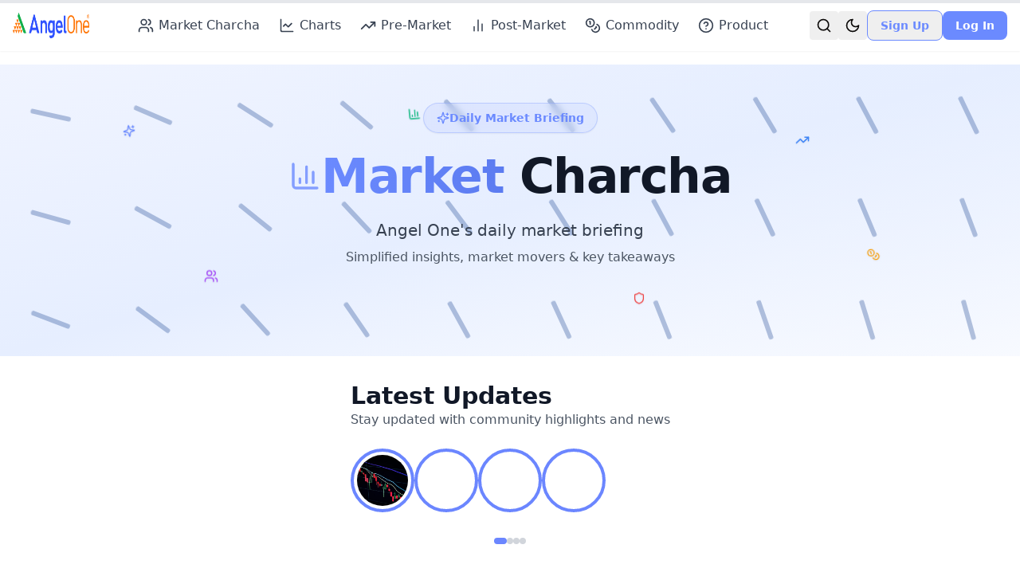

--- FILE ---
content_type: text/html; charset=utf-8
request_url: https://community.angelone.in/t/fueling-progress-indias-bold-moves-in-the-coal-sector/3400
body_size: 638
content:
<!doctype html>
<html lang="en">
  <head>
    <meta charset="UTF-8" />
    <link rel="icon" type="image/svg+xml" href="/vite.svg" />
    <meta name="viewport" content="width=device-width, initial-scale=1.0" />
    <title>Angel Blog</title>

    <!-- Google Tag Manager -->
    <script>
      (function(w,d,s,l,i){w[l]=w[l]||[];w[l].push({'gtm.start':
      new Date().getTime(),event:'gtm.js'});var f=d.getElementsByTagName(s)[0],
      j=d.createElement(s),dl=l!='dataLayer'?'&l='+l:'';j.async=true;j.src=
      'https://www.googletagmanager.com/gtm.js?id='+i+dl;f.parentNode.insertBefore(j,f);
      })(window,document,'script','dataLayer','GTM-5K9M3J6M');
    </script>
    <!-- End Google Tag Manager -->
     
    <!-- Microsoft Clarity -->
    <script type="text/javascript">
    (function(c,l,a,r,i,t,y){
        c[a]=c[a]||function(){(c[a].q=c[a].q||[]).push(arguments)};
        t=l.createElement(r);t.async=1;t.src="https://www.clarity.ms/tag/"+i;
        y=l.getElementsByTagName(r)[0];y.parentNode.insertBefore(t,y);
    })(window, document, "clarity", "script", "v3zzvyo0mt");
    </script>
    <!-- End Microsoft Clarity -->
    <script type="module" crossorigin src="/assets/index-Cvn_LxUF.js"></script>
    <link rel="stylesheet" crossorigin href="/assets/index-CZn1rHGq.css">
  </head>

  <body>
    <!-- Google Tag Manager (noscript) -->
    <noscript>
      <iframe
        src="https://www.googletagmanager.com/ns.html?id=GTM-5K9M3J6M"
        height="0"
        width="0"
        style="display:none;visibility:hidden">
      </iframe>
    </noscript>
    <!-- End Google Tag Manager (noscript) -->

    <script>
      (function() {
        try {
          var stored = localStorage.getItem('theme');
          var prefersDark = window.matchMedia && window.matchMedia('(prefers-color-scheme: dark)').matches;
          var theme = stored || (prefersDark ? 'dark' : 'light');
          var root = document.documentElement;
          root.classList.remove('light', 'dark');
          root.classList.add(theme);
        } catch (e) {
          // no-op
        }
      })();
    </script>

    <div id="root"></div>
  </body>
</html>


--- FILE ---
content_type: text/css; charset=utf-8
request_url: https://community.angelone.in/assets/index-CZn1rHGq.css
body_size: 25654
content:
*,:before,:after{--tw-border-spacing-x: 0;--tw-border-spacing-y: 0;--tw-translate-x: 0;--tw-translate-y: 0;--tw-rotate: 0;--tw-skew-x: 0;--tw-skew-y: 0;--tw-scale-x: 1;--tw-scale-y: 1;--tw-pan-x: ;--tw-pan-y: ;--tw-pinch-zoom: ;--tw-scroll-snap-strictness: proximity;--tw-gradient-from-position: ;--tw-gradient-via-position: ;--tw-gradient-to-position: ;--tw-ordinal: ;--tw-slashed-zero: ;--tw-numeric-figure: ;--tw-numeric-spacing: ;--tw-numeric-fraction: ;--tw-ring-inset: ;--tw-ring-offset-width: 0px;--tw-ring-offset-color: #fff;--tw-ring-color: rgb(59 130 246 / .5);--tw-ring-offset-shadow: 0 0 #0000;--tw-ring-shadow: 0 0 #0000;--tw-shadow: 0 0 #0000;--tw-shadow-colored: 0 0 #0000;--tw-blur: ;--tw-brightness: ;--tw-contrast: ;--tw-grayscale: ;--tw-hue-rotate: ;--tw-invert: ;--tw-saturate: ;--tw-sepia: ;--tw-drop-shadow: ;--tw-backdrop-blur: ;--tw-backdrop-brightness: ;--tw-backdrop-contrast: ;--tw-backdrop-grayscale: ;--tw-backdrop-hue-rotate: ;--tw-backdrop-invert: ;--tw-backdrop-opacity: ;--tw-backdrop-saturate: ;--tw-backdrop-sepia: ;--tw-contain-size: ;--tw-contain-layout: ;--tw-contain-paint: ;--tw-contain-style: }::backdrop{--tw-border-spacing-x: 0;--tw-border-spacing-y: 0;--tw-translate-x: 0;--tw-translate-y: 0;--tw-rotate: 0;--tw-skew-x: 0;--tw-skew-y: 0;--tw-scale-x: 1;--tw-scale-y: 1;--tw-pan-x: ;--tw-pan-y: ;--tw-pinch-zoom: ;--tw-scroll-snap-strictness: proximity;--tw-gradient-from-position: ;--tw-gradient-via-position: ;--tw-gradient-to-position: ;--tw-ordinal: ;--tw-slashed-zero: ;--tw-numeric-figure: ;--tw-numeric-spacing: ;--tw-numeric-fraction: ;--tw-ring-inset: ;--tw-ring-offset-width: 0px;--tw-ring-offset-color: #fff;--tw-ring-color: rgb(59 130 246 / .5);--tw-ring-offset-shadow: 0 0 #0000;--tw-ring-shadow: 0 0 #0000;--tw-shadow: 0 0 #0000;--tw-shadow-colored: 0 0 #0000;--tw-blur: ;--tw-brightness: ;--tw-contrast: ;--tw-grayscale: ;--tw-hue-rotate: ;--tw-invert: ;--tw-saturate: ;--tw-sepia: ;--tw-drop-shadow: ;--tw-backdrop-blur: ;--tw-backdrop-brightness: ;--tw-backdrop-contrast: ;--tw-backdrop-grayscale: ;--tw-backdrop-hue-rotate: ;--tw-backdrop-invert: ;--tw-backdrop-opacity: ;--tw-backdrop-saturate: ;--tw-backdrop-sepia: ;--tw-contain-size: ;--tw-contain-layout: ;--tw-contain-paint: ;--tw-contain-style: }*,:before,:after{box-sizing:border-box;border-width:0;border-style:solid;border-color:#e5e7eb}:before,:after{--tw-content: ""}html,:host{line-height:1.5;-webkit-text-size-adjust:100%;-moz-tab-size:4;-o-tab-size:4;tab-size:4;font-family:ui-sans-serif,system-ui,sans-serif,"Apple Color Emoji","Segoe UI Emoji",Segoe UI Symbol,"Noto Color Emoji";font-feature-settings:normal;font-variation-settings:normal;-webkit-tap-highlight-color:transparent}body{margin:0;line-height:inherit}hr{height:0;color:inherit;border-top-width:1px}abbr:where([title]){-webkit-text-decoration:underline dotted;text-decoration:underline dotted}h1,h2,h3,h4,h5,h6{font-size:inherit;font-weight:inherit}a{color:inherit;text-decoration:inherit}b,strong{font-weight:bolder}code,kbd,samp,pre{font-family:ui-monospace,SFMono-Regular,Menlo,Monaco,Consolas,Liberation Mono,Courier New,monospace;font-feature-settings:normal;font-variation-settings:normal;font-size:1em}small{font-size:80%}sub,sup{font-size:75%;line-height:0;position:relative;vertical-align:baseline}sub{bottom:-.25em}sup{top:-.5em}table{text-indent:0;border-color:inherit;border-collapse:collapse}button,input,optgroup,select,textarea{font-family:inherit;font-feature-settings:inherit;font-variation-settings:inherit;font-size:100%;font-weight:inherit;line-height:inherit;letter-spacing:inherit;color:inherit;margin:0;padding:0}button,select{text-transform:none}button,input:where([type=button]),input:where([type=reset]),input:where([type=submit]){-webkit-appearance:button;background-color:transparent;background-image:none}:-moz-focusring{outline:auto}:-moz-ui-invalid{box-shadow:none}progress{vertical-align:baseline}::-webkit-inner-spin-button,::-webkit-outer-spin-button{height:auto}[type=search]{-webkit-appearance:textfield;outline-offset:-2px}::-webkit-search-decoration{-webkit-appearance:none}::-webkit-file-upload-button{-webkit-appearance:button;font:inherit}summary{display:list-item}blockquote,dl,dd,h1,h2,h3,h4,h5,h6,hr,figure,p,pre{margin:0}fieldset{margin:0;padding:0}legend{padding:0}ol,ul,menu{list-style:none;margin:0;padding:0}dialog{padding:0}textarea{resize:vertical}input::-moz-placeholder,textarea::-moz-placeholder{opacity:1;color:#9ca3af}input::placeholder,textarea::placeholder{opacity:1;color:#9ca3af}button,[role=button]{cursor:pointer}:disabled{cursor:default}img,svg,video,canvas,audio,iframe,embed,object{display:block;vertical-align:middle}img,video{max-width:100%;height:auto}[hidden]:where(:not([hidden=until-found])){display:none}:root{--goodblue: #6B8AFF;--goodgreen: #11AF4B;--goodorange: #FF7300;--good-blue: 229 100% 71%;--good-green: 142 82% 37%;--good-orange: 28 100% 50%;--primary: 229 100% 71%;--primary-foreground: 0 0% 100%;--secondary: 142 82% 37%;--secondary-foreground: 0 0% 100%;--accent: 28 100% 50%;--accent-foreground: 0 0% 100%;--background: 0 0% 100%;--foreground: 20 14.3% 4.1%;--card: 0 0% 100%;--card-foreground: 20 14.3% 4.1%;--popover: 0 0% 100%;--popover-foreground: 20 14.3% 4.1%;--muted: 60 4.8% 95.9%;--muted-foreground: 25 5.3% 44.7%;--border: 20 5.9% 90%;--input: 20 5.9% 90%;--ring: 229 100% 71%;--success: 142 82% 37%;--warning: 28 100% 50%;--destructive: 0 84.2% 60.2%;--destructive-foreground: 60 9.1% 97.8%;--chart-1: 12 76% 61%;--chart-2: 173 58% 39%;--chart-3: 197 37% 24%;--chart-4: 43 74% 66%;--chart-5: 27 87% 67%;--radius: .5rem;--shadow-sm: 0 1px 2px 0 rgb(0 0 0 / .05);--shadow: 0 1px 3px 0 rgb(0 0 0 / .1), 0 1px 2px -1px rgb(0 0 0 / .1);--shadow-md: 0 4px 6px -1px rgb(0 0 0 / .1), 0 2px 4px -2px rgb(0 0 0 / .1);--shadow-lg: 0 10px 15px -3px rgb(0 0 0 / .1), 0 4px 6px -4px rgb(0 0 0 / .1);--shadow-xl: 0 20px 25px -5px rgb(0 0 0 / .1), 0 8px 10px -6px rgb(0 0 0 / .1)}.dark{--background: 20 14.3% 4.1%;--foreground: 60 9.1% 97.8%;--card: 20 14.3% 4.1%;--card-foreground: 60 9.1% 97.8%;--popover: 20 14.3% 4.1%;--popover-foreground: 60 9.1% 97.8%;--primary: 231 100% 76%;--primary-foreground: 0 0% 100%;--secondary: 142 71% 45%;--secondary-foreground: 0 0% 100%;--accent: 28 100% 58%;--accent-foreground: 0 0% 100%;--muted: 12 6.5% 15.1%;--muted-foreground: 24 5.4% 63.9%;--border: 12 6.5% 15.1%;--input: 12 6.5% 15.1%;--ring: 231 100% 76%;--destructive: 0 62.8% 30.6%;--destructive-foreground: 60 9.1% 97.8%;--chart-1: 220 70% 50%;--chart-2: 160 60% 45%;--chart-3: 30 80% 55%;--chart-4: 280 65% 60%;--chart-5: 340 75% 55%}.text-h1{font-size:1.875rem;line-height:2.25rem;font-weight:700;line-height:1.25}@media (min-width: 768px){.text-h1{font-size:2.25rem;line-height:2.5rem}}@media (min-width: 1024px){.text-h1{font-size:3rem;line-height:1}}.text-h2{font-size:1.5rem;line-height:2rem;font-weight:600;line-height:1.25}@media (min-width: 768px){.text-h2{font-size:1.875rem;line-height:2.25rem}}@media (min-width: 1024px){.text-h2{font-size:2.25rem;line-height:2.5rem}}.text-body-lg{font-size:1.125rem;line-height:1.75rem;line-height:1.625}.text-body{font-size:1rem;line-height:1.5rem;line-height:1.625}.heading-style,.common-text-style{word-break:break-word;overflow-wrap:anywhere}img,video,canvas,svg,table{max-width:100%}.text-primary{--tw-text-opacity: 1;color:rgb(107 138 255 / var(--tw-text-opacity, 1))}.text-primary:is(.dark *){--tw-text-opacity: 1;color:rgb(139 164 255 / var(--tw-text-opacity, 1))}.bg-primary{--tw-bg-opacity: 1;background-color:rgb(107 138 255 / var(--tw-bg-opacity, 1))}.bg-primary:is(.dark *){--tw-bg-opacity: 1;background-color:rgb(139 164 255 / var(--tw-bg-opacity, 1))}.bg-secondary{--tw-bg-opacity: 1;background-color:rgb(17 175 75 / var(--tw-bg-opacity, 1))}.bg-secondary:is(.dark *){--tw-bg-opacity: 1;background-color:rgb(34 197 94 / var(--tw-bg-opacity, 1))}.bg-accent{--tw-bg-opacity: 1;background-color:rgb(255 115 0 / var(--tw-bg-opacity, 1))}.bg-accent:is(.dark *){--tw-bg-opacity: 1;background-color:rgb(255 138 61 / var(--tw-bg-opacity, 1))}.border-primary{--tw-border-opacity: 1;border-color:rgb(107 138 255 / var(--tw-border-opacity, 1))}.border-primary:is(.dark *){--tw-border-opacity: 1;border-color:rgb(139 164 255 / var(--tw-border-opacity, 1))}.card-base{border-radius:var(--radius);border-width:1px;--tw-border-opacity: 1;border-color:rgb(229 231 235 / var(--tw-border-opacity, 1));--tw-bg-opacity: 1;background-color:rgb(255 255 255 / var(--tw-bg-opacity, 1));--tw-shadow: var(--shadow-sm);--tw-shadow-colored: var(--shadow-sm);box-shadow:var(--tw-ring-offset-shadow, 0 0 #0000),var(--tw-ring-shadow, 0 0 #0000),var(--tw-shadow)}.card-base:is(.dark *){--tw-border-opacity: 1;border-color:rgb(55 65 81 / var(--tw-border-opacity, 1));--tw-bg-opacity: 1;background-color:rgb(31 41 55 / var(--tw-bg-opacity, 1))}.card-elevated{border-radius:var(--radius);border-width:1px;--tw-border-opacity: 1;border-color:rgb(229 231 235 / var(--tw-border-opacity, 1));--tw-bg-opacity: 1;background-color:rgb(255 255 255 / var(--tw-bg-opacity, 1));--tw-shadow: var(--shadow-md);--tw-shadow-colored: var(--shadow-md);box-shadow:var(--tw-ring-offset-shadow, 0 0 #0000),var(--tw-ring-shadow, 0 0 #0000),var(--tw-shadow);transition-property:box-shadow;transition-timing-function:cubic-bezier(.4,0,.2,1);transition-duration:.2s;animation-duration:.2s}.card-elevated:hover{--tw-shadow: var(--shadow-lg);--tw-shadow-colored: var(--shadow-lg);box-shadow:var(--tw-ring-offset-shadow, 0 0 #0000),var(--tw-ring-shadow, 0 0 #0000),var(--tw-shadow)}.card-elevated:is(.dark *){--tw-border-opacity: 1;border-color:rgb(55 65 81 / var(--tw-border-opacity, 1));--tw-bg-opacity: 1;background-color:rgb(31 41 55 / var(--tw-bg-opacity, 1))}.stats-card{border-radius:var(--radius);border-width:1px;--tw-border-opacity: 1;border-color:rgb(229 231 235 / var(--tw-border-opacity, 1));--tw-bg-opacity: 1;background-color:rgb(255 255 255 / var(--tw-bg-opacity, 1));--tw-shadow: var(--shadow-md);--tw-shadow-colored: var(--shadow-md);box-shadow:var(--tw-ring-offset-shadow, 0 0 #0000),var(--tw-ring-shadow, 0 0 #0000),var(--tw-shadow);transition-property:box-shadow;transition-timing-function:cubic-bezier(.4,0,.2,1);transition-duration:.2s;animation-duration:.2s}.stats-card:hover{--tw-shadow: var(--shadow-lg);--tw-shadow-colored: var(--shadow-lg);box-shadow:var(--tw-ring-offset-shadow, 0 0 #0000),var(--tw-ring-shadow, 0 0 #0000),var(--tw-shadow)}.stats-card:is(.dark *){--tw-border-opacity: 1;border-color:rgb(55 65 81 / var(--tw-border-opacity, 1));--tw-bg-opacity: 1;background-color:rgb(31 41 55 / var(--tw-bg-opacity, 1))}.stats-card{padding:1rem}@media (min-width: 640px){.stats-card{padding:1.5rem}}.info-card{border-radius:var(--radius);border-width:1px;--tw-border-opacity: 1;border-color:rgb(229 231 235 / var(--tw-border-opacity, 1));--tw-bg-opacity: 1;background-color:rgb(255 255 255 / var(--tw-bg-opacity, 1));--tw-shadow: var(--shadow-md);--tw-shadow-colored: var(--shadow-md);box-shadow:var(--tw-ring-offset-shadow, 0 0 #0000),var(--tw-ring-shadow, 0 0 #0000),var(--tw-shadow);transition-property:box-shadow;transition-timing-function:cubic-bezier(.4,0,.2,1);transition-duration:.2s;animation-duration:.2s}.info-card:hover{--tw-shadow: var(--shadow-lg);--tw-shadow-colored: var(--shadow-lg);box-shadow:var(--tw-ring-offset-shadow, 0 0 #0000),var(--tw-ring-shadow, 0 0 #0000),var(--tw-shadow)}.info-card:is(.dark *){--tw-border-opacity: 1;border-color:rgb(55 65 81 / var(--tw-border-opacity, 1));--tw-bg-opacity: 1;background-color:rgb(31 41 55 / var(--tw-bg-opacity, 1))}.info-card{padding:1rem}@media (min-width: 640px){.info-card{padding:1.5rem}}.button-primary{border-radius:var(--radius);--tw-bg-opacity: 1;background-color:rgb(107 138 255 / var(--tw-bg-opacity, 1));padding:.75rem 1.5rem;font-weight:500;--tw-text-opacity: 1;color:rgb(255 255 255 / var(--tw-text-opacity, 1));transition-property:all;transition-timing-function:cubic-bezier(.4,0,.2,1);transition-duration:.2s;animation-duration:.2s}.button-primary:hover{--tw-bg-opacity: 1;background-color:rgb(90 122 239 / var(--tw-bg-opacity, 1));--tw-shadow: var(--shadow-md);--tw-shadow-colored: var(--shadow-md);box-shadow:var(--tw-ring-offset-shadow, 0 0 #0000),var(--tw-ring-shadow, 0 0 #0000),var(--tw-shadow)}.button-primary:active{--tw-scale-x: .95;--tw-scale-y: .95;transform:translate(var(--tw-translate-x),var(--tw-translate-y)) rotate(var(--tw-rotate)) skew(var(--tw-skew-x)) skewY(var(--tw-skew-y)) scaleX(var(--tw-scale-x)) scaleY(var(--tw-scale-y))}.button-primary:is(.dark *){--tw-bg-opacity: 1;background-color:rgb(139 164 255 / var(--tw-bg-opacity, 1))}.button-primary:hover:is(.dark *){--tw-bg-opacity: 1;background-color:rgb(122 148 239 / var(--tw-bg-opacity, 1))}.input-base{width:100%;border-radius:var(--radius);border-width:1px;--tw-border-opacity: 1;border-color:rgb(209 213 219 / var(--tw-border-opacity, 1));--tw-bg-opacity: 1;background-color:rgb(255 255 255 / var(--tw-bg-opacity, 1));padding:.75rem 1rem;--tw-text-opacity: 1;color:rgb(17 24 39 / var(--tw-text-opacity, 1))}.input-base::-moz-placeholder{--tw-placeholder-opacity: 1;color:rgb(107 114 128 / var(--tw-placeholder-opacity, 1))}.input-base::placeholder{--tw-placeholder-opacity: 1;color:rgb(107 114 128 / var(--tw-placeholder-opacity, 1))}.input-base{transition-property:all;transition-timing-function:cubic-bezier(.4,0,.2,1);transition-duration:.2s;animation-duration:.2s}.input-base:focus{border-color:transparent;outline:2px solid transparent;outline-offset:2px;--tw-ring-offset-shadow: var(--tw-ring-inset) 0 0 0 var(--tw-ring-offset-width) var(--tw-ring-offset-color);--tw-ring-shadow: var(--tw-ring-inset) 0 0 0 calc(2px + var(--tw-ring-offset-width)) var(--tw-ring-color);box-shadow:var(--tw-ring-offset-shadow),var(--tw-ring-shadow),var(--tw-shadow, 0 0 #0000);--tw-ring-opacity: 1;--tw-ring-color: rgb(107 138 255 / var(--tw-ring-opacity, 1))}.input-base:is(.dark *){--tw-border-opacity: 1;border-color:rgb(75 85 99 / var(--tw-border-opacity, 1));--tw-bg-opacity: 1;background-color:rgb(55 65 81 / var(--tw-bg-opacity, 1));--tw-text-opacity: 1;color:rgb(255 255 255 / var(--tw-text-opacity, 1))}.input-base:is(.dark *)::-moz-placeholder{--tw-placeholder-opacity: 1;color:rgb(156 163 175 / var(--tw-placeholder-opacity, 1))}.input-base:is(.dark *)::placeholder{--tw-placeholder-opacity: 1;color:rgb(156 163 175 / var(--tw-placeholder-opacity, 1))}.input-base:focus:is(.dark *){--tw-ring-opacity: 1;--tw-ring-color: rgb(139 164 255 / var(--tw-ring-opacity, 1))}.section-padding{padding:2rem 1rem}@media (min-width: 640px){.section-padding{padding:3rem 1.5rem}}@media (min-width: 1024px){.section-padding{padding:4rem 2rem}}.container-padding{padding-left:1rem;padding-right:1rem}@media (min-width: 640px){.container-padding{padding-left:1.5rem;padding-right:1.5rem}}@media (min-width: 1024px){.container-padding{padding-left:2rem;padding-right:2rem}}.mobile-container{padding-bottom:5rem}@supports (padding: max(0px)){.mobile-container{padding-bottom:max(5rem,env(safe-area-inset-bottom))}}.story-container{display:flex;gap:1rem;overflow-x:auto;padding-bottom:1rem;-ms-overflow-style:none;scrollbar-width:none}.story-container::-webkit-scrollbar{display:none}.story-item{--tw-border-opacity: 1;border-color:rgb(107 138 255 / var(--tw-border-opacity, 1))}.story-item:is(.dark *){--tw-border-opacity: 1;border-color:rgb(139 164 255 / var(--tw-border-opacity, 1))}.story-item{height:3.5rem;width:3.5rem;flex-shrink:0;cursor:pointer;border-radius:9999px;border-width:4px;border-color:hsl(var(--primary));padding:.25rem;transition-property:transform;transition-timing-function:cubic-bezier(.4,0,.2,1);transition-duration:.2s;animation-duration:.2s}.story-item:hover{--tw-scale-x: 1.05;--tw-scale-y: 1.05;transform:translate(var(--tw-translate-x),var(--tw-translate-y)) rotate(var(--tw-rotate)) skew(var(--tw-skew-x)) skewY(var(--tw-skew-y)) scaleX(var(--tw-scale-x)) scaleY(var(--tw-scale-y))}@media (min-width: 640px){.story-item{height:5rem;width:5rem}}.story-progress{position:absolute;bottom:0;left:0;right:0;height:.25rem;overflow:hidden;border-radius:9999px;--tw-bg-opacity: 1;background-color:rgb(229 231 235 / var(--tw-bg-opacity, 1))}.story-progress:is(.dark *){--tw-bg-opacity: 1;background-color:rgb(55 65 81 / var(--tw-bg-opacity, 1))}.story-progress-fill{--tw-bg-opacity: 1;background-color:rgb(107 138 255 / var(--tw-bg-opacity, 1))}.story-progress-fill:is(.dark *){--tw-bg-opacity: 1;background-color:rgb(139 164 255 / var(--tw-bg-opacity, 1))}.story-progress-fill{height:100%;background-color:hsl(var(--primary));transition-property:all;transition-timing-function:cubic-bezier(.4,0,.2,1);transition-duration:.3s;transition-timing-function:cubic-bezier(0,0,.2,1);animation-duration:.3s;animation-timing-function:cubic-bezier(0,0,.2,1)}.\!container{width:100%!important}.container{width:100%}@media (min-width: 475px){.\!container{max-width:475px!important}.container{max-width:475px}}@media (min-width: 640px){.\!container{max-width:640px!important}.container{max-width:640px}}@media (min-width: 768px){.\!container{max-width:768px!important}.container{max-width:768px}}@media (min-width: 1024px){.\!container{max-width:1024px!important}.container{max-width:1024px}}@media (min-width: 1280px){.\!container{max-width:1280px!important}.container{max-width:1280px}}@media (min-width: 1536px){.\!container{max-width:1536px!important}.container{max-width:1536px}}.sr-only{position:absolute;width:1px;height:1px;padding:0;margin:-1px;overflow:hidden;clip:rect(0,0,0,0);white-space:nowrap;border-width:0}.pointer-events-none{pointer-events:none}.pointer-events-auto{pointer-events:auto}.visible{visibility:visible}.invisible{visibility:hidden}.static{position:static}.fixed{position:fixed}.absolute{position:absolute}.relative{position:relative}.sticky{position:sticky}.inset-0{top:0;right:0;bottom:0;left:0}.inset-x-0{left:0;right:0}.inset-y-0{top:0;bottom:0}.inset-y-\[-30\%\]{top:-30%;bottom:-30%}.-bottom-1{bottom:-.25rem}.-bottom-10{bottom:-2.5rem}.-bottom-12{bottom:-3rem}.-bottom-5{bottom:-1.25rem}.-bottom-6{bottom:-1.5rem}.-left-10{left:-2.5rem}.-left-12{left:-3rem}.-left-3{left:-.75rem}.-right-1{right:-.25rem}.-right-10{right:-2.5rem}.-right-12{right:-3rem}.-top-1{top:-.25rem}.-top-10{top:-2.5rem}.-top-12{top:-3rem}.-top-6{top:-1.5rem}.bottom-0{bottom:0}.bottom-12{bottom:3rem}.bottom-4{bottom:1rem}.left-0{left:0}.left-1{left:.25rem}.left-1\/2{left:50%}.left-2{left:.5rem}.left-3{left:.75rem}.left-4{left:1rem}.left-\[35px\]{left:35px}.left-\[50\%\]{left:50%}.left-\[7px\]{left:7px}.right-0{right:0}.right-1{right:.25rem}.right-16{right:4rem}.right-2{right:.5rem}.right-24{right:6rem}.right-3{right:.75rem}.right-36{right:9rem}.right-4{right:1rem}.right-48{right:12rem}.right-5{right:1.25rem}.right-56{right:14rem}.top-0{top:0}.top-1\.5{top:.375rem}.top-1\/2{top:50%}.top-10{top:2.5rem}.top-12{top:3rem}.top-16{top:4rem}.top-2{top:.5rem}.top-24{top:6rem}.top-28{top:7rem}.top-3{top:.75rem}.top-3\.5{top:.875rem}.top-32{top:8rem}.top-4{top:1rem}.top-5{top:1.25rem}.top-8{top:2rem}.top-\[1px\]{top:1px}.top-\[50\%\]{top:50%}.top-\[59px\]{top:59px}.top-\[60\%\]{top:60%}.top-\[7px\]{top:7px}.top-full{top:100%}.z-0{z-index:0}.z-10{z-index:10}.z-20{z-index:20}.z-30{z-index:30}.z-40{z-index:40}.z-50{z-index:50}.z-\[100\]{z-index:100}.z-\[1\]{z-index:1}.z-\[60\]{z-index:60}.z-\[9999\]{z-index:9999}.z-\[999\]{z-index:999}.-mx-0{margin-left:-0px;margin-right:-0px}.-mx-1{margin-left:-.25rem;margin-right:-.25rem}.-mx-2{margin-left:-.5rem;margin-right:-.5rem}.-mx-4{margin-left:-1rem;margin-right:-1rem}.mx-2{margin-left:.5rem;margin-right:.5rem}.mx-3{margin-left:.75rem;margin-right:.75rem}.mx-3\.5{margin-left:.875rem;margin-right:.875rem}.mx-4{margin-left:1rem;margin-right:1rem}.mx-8{margin-left:2rem;margin-right:2rem}.mx-auto{margin-left:auto;margin-right:auto}.my-0\.5{margin-top:.125rem;margin-bottom:.125rem}.my-1{margin-top:.25rem;margin-bottom:.25rem}.my-3{margin-top:.75rem;margin-bottom:.75rem}.my-4{margin-top:1rem;margin-bottom:1rem}.my-6{margin-top:1.5rem;margin-bottom:1.5rem}.my-8{margin-top:2rem;margin-bottom:2rem}.-mb-1{margin-bottom:-.25rem}.-ml-1{margin-left:-.25rem}.-ml-4{margin-left:-1rem}.-ml-\[1px\]{margin-left:-1px}.-mr-1{margin-right:-.25rem}.-mt-2{margin-top:-.5rem}.-mt-4{margin-top:-1rem}.-mt-px{margin-top:-1px}.mb-0\.5{margin-bottom:.125rem}.mb-1{margin-bottom:.25rem}.mb-1\.5{margin-bottom:.375rem}.mb-10{margin-bottom:2.5rem}.mb-12{margin-bottom:3rem}.mb-16{margin-bottom:4rem}.mb-2{margin-bottom:.5rem}.mb-2\.5{margin-bottom:.625rem}.mb-20{margin-bottom:5rem}.mb-3{margin-bottom:.75rem}.mb-4{margin-bottom:1rem}.mb-5{margin-bottom:1.25rem}.mb-6{margin-bottom:1.5rem}.mb-8{margin-bottom:2rem}.ml-1{margin-left:.25rem}.ml-12{margin-left:3rem}.ml-2{margin-left:.5rem}.ml-3{margin-left:.75rem}.ml-4{margin-left:1rem}.ml-6{margin-left:1.5rem}.ml-8{margin-left:2rem}.ml-auto{margin-left:auto}.mr-1{margin-right:.25rem}.mr-1\.5{margin-right:.375rem}.mr-10{margin-right:2.5rem}.mr-2{margin-right:.5rem}.mr-3{margin-right:.75rem}.mr-4{margin-right:1rem}.mt-0{margin-top:0}.mt-1{margin-top:.25rem}.mt-1\.5{margin-top:.375rem}.mt-10{margin-top:2.5rem}.mt-12{margin-top:3rem}.mt-2{margin-top:.5rem}.mt-24{margin-top:6rem}.mt-3{margin-top:.75rem}.mt-4{margin-top:1rem}.mt-5{margin-top:1.25rem}.mt-6{margin-top:1.5rem}.mt-60{margin-top:15rem}.mt-8{margin-top:2rem}.mt-\[81px\]{margin-top:81px}.mt-auto{margin-top:auto}.box-border{box-sizing:border-box}.line-clamp-2{overflow:hidden;display:-webkit-box;-webkit-box-orient:vertical;-webkit-line-clamp:2}.line-clamp-3{overflow:hidden;display:-webkit-box;-webkit-box-orient:vertical;-webkit-line-clamp:3}.\!block{display:block!important}.block{display:block}.inline-block{display:inline-block}.inline{display:inline}.flex{display:flex}.inline-flex{display:inline-flex}.table{display:table}.grid{display:grid}.list-item{display:list-item}.hidden{display:none}.aspect-\[16\/9\]{aspect-ratio:16/9}.aspect-square{aspect-ratio:1 / 1}.aspect-video{aspect-ratio:16 / 9}.size-4{width:1rem;height:1rem}.h-0{height:0px}.h-0\.5{height:.125rem}.h-1{height:.25rem}.h-1\.5{height:.375rem}.h-10{height:2.5rem}.h-11{height:2.75rem}.h-12{height:3rem}.h-14{height:3.5rem}.h-16{height:4rem}.h-2{height:.5rem}.h-2\.5{height:.625rem}.h-20{height:5rem}.h-24{height:6rem}.h-28{height:7rem}.h-3{height:.75rem}.h-3\.5{height:.875rem}.h-32{height:8rem}.h-4{height:1rem}.h-40{height:10rem}.h-48{height:12rem}.h-5{height:1.25rem}.h-6{height:1.5rem}.h-64{height:16rem}.h-7{height:1.75rem}.h-8{height:2rem}.h-80{height:20rem}.h-9{height:2.25rem}.h-96{height:24rem}.h-\[100dvh\]{height:100dvh}.h-\[114px\]{height:114px}.h-\[120px\]{height:120px}.h-\[185px\]{height:185px}.h-\[1px\]{height:1px}.h-\[200\%\]{height:200%}.h-\[200px\]{height:200px}.h-\[220px\]{height:220px}.h-\[230px\]{height:230px}.h-\[240px\]{height:240px}.h-\[280px\]{height:280px}.h-\[300px\]{height:300px}.h-\[340px\]{height:340px}.h-\[360px\]{height:360px}.h-\[372px\]{height:372px}.h-\[400px\]{height:400px}.h-\[42px\]{height:42px}.h-\[48px\]{height:48px}.h-\[56px\]{height:56px}.h-\[69px\]{height:69px}.h-\[70px\]{height:70px}.h-\[72px\]{height:72px}.h-\[80px\]{height:80px}.h-\[var\(--radix-navigation-menu-viewport-height\)\]{height:var(--radix-navigation-menu-viewport-height)}.h-\[var\(--radix-select-trigger-height\)\]{height:var(--radix-select-trigger-height)}.h-auto{height:auto}.h-full{height:100%}.h-px{height:1px}.h-svh{height:100svh}.max-h-48{max-height:12rem}.max-h-60{max-height:15rem}.max-h-96{max-height:24rem}.max-h-\[200px\]{max-height:200px}.max-h-\[260px\]{max-height:260px}.max-h-\[300px\]{max-height:300px}.max-h-\[320px\]{max-height:320px}.max-h-\[360px\]{max-height:360px}.max-h-\[400px\]{max-height:400px}.max-h-\[420px\]{max-height:420px}.max-h-\[45vh\]{max-height:45vh}.max-h-\[60vh\]{max-height:60vh}.max-h-\[80vh\]{max-height:80vh}.max-h-\[90vh\]{max-height:90vh}.max-h-\[calc\(100dvh-3rem\)\]{max-height:calc(100dvh - 3rem)}.max-h-screen{max-height:100vh}.min-h-0{min-height:0px}.min-h-\[100px\]{min-height:100px}.min-h-\[120px\]{min-height:120px}.min-h-\[170px\]{min-height:170px}.min-h-\[300px\]{min-height:300px}.min-h-\[400px\]{min-height:400px}.min-h-\[404px\]{min-height:404px}.min-h-\[450px\]{min-height:450px}.min-h-\[50vh\]{min-height:50vh}.min-h-\[560px\]{min-height:560px}.min-h-\[80px\]{min-height:80px}.min-h-\[80vh\]{min-height:80vh}.min-h-screen{min-height:100vh}.min-h-svh{min-height:100svh}.w-0{width:0px}.w-1{width:.25rem}.w-1\.5{width:.375rem}.w-1\/3{width:33.333333%}.w-10{width:2.5rem}.w-11{width:2.75rem}.w-12{width:3rem}.w-14{width:3.5rem}.w-16{width:4rem}.w-2{width:.5rem}.w-2\.5{width:.625rem}.w-2\/3{width:66.666667%}.w-20{width:5rem}.w-24{width:6rem}.w-3{width:.75rem}.w-3\.5{width:.875rem}.w-3\/4{width:75%}.w-32{width:8rem}.w-4{width:1rem}.w-48{width:12rem}.w-5{width:1.25rem}.w-6{width:1.5rem}.w-64{width:16rem}.w-7{width:1.75rem}.w-72{width:18rem}.w-8{width:2rem}.w-80{width:20rem}.w-9{width:2.25rem}.w-\[--sidebar-width\]{width:var(--sidebar-width)}.w-\[100px\]{width:100px}.w-\[150px\]{width:150px}.w-\[162px\]{width:162px}.w-\[1px\]{width:1px}.w-\[200px\]{width:200px}.w-\[219px\]{width:219px}.w-\[230px\]{width:230px}.w-\[285px\]{width:285px}.w-\[318px\]{width:318px}.w-\[387px\]{width:387px}.w-\[42px\]{width:42px}.w-\[56px\]{width:56px}.w-auto{width:auto}.w-fit{width:-moz-fit-content;width:fit-content}.w-full{width:100%}.w-max{width:-moz-max-content;width:max-content}.w-px{width:1px}.min-w-0{min-width:0px}.min-w-48{min-width:12rem}.min-w-5{min-width:1.25rem}.min-w-\[12rem\]{min-width:12rem}.min-w-\[140px\]{min-width:140px}.min-w-\[800px\]{min-width:800px}.min-w-\[8rem\]{min-width:8rem}.min-w-\[var\(--radix-select-trigger-width\)\]{min-width:var(--radix-select-trigger-width)}.min-w-full{min-width:100%}.max-w-24{max-width:6rem}.max-w-2xl{max-width:42rem}.max-w-3xl{max-width:48rem}.max-w-4xl{max-width:56rem}.max-w-6xl{max-width:72rem}.max-w-7xl{max-width:80rem}.max-w-\[--skeleton-width\]{max-width:var(--skeleton-width)}.max-w-\[100px\]{max-width:100px}.max-w-\[240px\]{max-width:240px}.max-w-\[280px\]{max-width:280px}.max-w-\[590px\]{max-width:590px}.max-w-\[85vw\]{max-width:85vw}.max-w-\[92vw\]{max-width:92vw}.max-w-full{max-width:100%}.max-w-lg{max-width:32rem}.max-w-max{max-width:-moz-max-content;max-width:max-content}.max-w-md{max-width:28rem}.max-w-none{max-width:none}.max-w-screen-2xl{max-width:1536px}.max-w-screen-xl{max-width:1280px}.max-w-sm{max-width:24rem}.max-w-xl{max-width:36rem}.max-w-xs{max-width:20rem}.flex-1{flex:1 1 0%}.flex-\[0_0_90\%\]{flex:0 0 90%}.flex-shrink-0,.shrink-0{flex-shrink:0}.flex-grow,.grow{flex-grow:1}.grow-0{flex-grow:0}.basis-\[90\%\]{flex-basis:90%}.basis-\[96\%\]{flex-basis:96%}.basis-full{flex-basis:100%}.table-auto{table-layout:auto}.border-collapse{border-collapse:collapse}.origin-center{transform-origin:center}.-translate-x-1\/2{--tw-translate-x: -50%;transform:translate(var(--tw-translate-x),var(--tw-translate-y)) rotate(var(--tw-rotate)) skew(var(--tw-skew-x)) skewY(var(--tw-skew-y)) scaleX(var(--tw-scale-x)) scaleY(var(--tw-scale-y))}.-translate-x-px{--tw-translate-x: -1px;transform:translate(var(--tw-translate-x),var(--tw-translate-y)) rotate(var(--tw-rotate)) skew(var(--tw-skew-x)) skewY(var(--tw-skew-y)) scaleX(var(--tw-scale-x)) scaleY(var(--tw-scale-y))}.-translate-y-1\/2{--tw-translate-y: -50%;transform:translate(var(--tw-translate-x),var(--tw-translate-y)) rotate(var(--tw-rotate)) skew(var(--tw-skew-x)) skewY(var(--tw-skew-y)) scaleX(var(--tw-scale-x)) scaleY(var(--tw-scale-y))}.translate-x-0{--tw-translate-x: 0px;transform:translate(var(--tw-translate-x),var(--tw-translate-y)) rotate(var(--tw-rotate)) skew(var(--tw-skew-x)) skewY(var(--tw-skew-y)) scaleX(var(--tw-scale-x)) scaleY(var(--tw-scale-y))}.translate-x-1{--tw-translate-x: .25rem;transform:translate(var(--tw-translate-x),var(--tw-translate-y)) rotate(var(--tw-rotate)) skew(var(--tw-skew-x)) skewY(var(--tw-skew-y)) scaleX(var(--tw-scale-x)) scaleY(var(--tw-scale-y))}.translate-x-6{--tw-translate-x: 1.5rem;transform:translate(var(--tw-translate-x),var(--tw-translate-y)) rotate(var(--tw-rotate)) skew(var(--tw-skew-x)) skewY(var(--tw-skew-y)) scaleX(var(--tw-scale-x)) scaleY(var(--tw-scale-y))}.translate-x-\[-50\%\]{--tw-translate-x: -50%;transform:translate(var(--tw-translate-x),var(--tw-translate-y)) rotate(var(--tw-rotate)) skew(var(--tw-skew-x)) skewY(var(--tw-skew-y)) scaleX(var(--tw-scale-x)) scaleY(var(--tw-scale-y))}.translate-x-px{--tw-translate-x: 1px;transform:translate(var(--tw-translate-x),var(--tw-translate-y)) rotate(var(--tw-rotate)) skew(var(--tw-skew-x)) skewY(var(--tw-skew-y)) scaleX(var(--tw-scale-x)) scaleY(var(--tw-scale-y))}.translate-y-4{--tw-translate-y: 1rem;transform:translate(var(--tw-translate-x),var(--tw-translate-y)) rotate(var(--tw-rotate)) skew(var(--tw-skew-x)) skewY(var(--tw-skew-y)) scaleX(var(--tw-scale-x)) scaleY(var(--tw-scale-y))}.translate-y-\[-50\%\]{--tw-translate-y: -50%;transform:translate(var(--tw-translate-x),var(--tw-translate-y)) rotate(var(--tw-rotate)) skew(var(--tw-skew-x)) skewY(var(--tw-skew-y)) scaleX(var(--tw-scale-x)) scaleY(var(--tw-scale-y))}.-rotate-180{--tw-rotate: -180deg;transform:translate(var(--tw-translate-x),var(--tw-translate-y)) rotate(var(--tw-rotate)) skew(var(--tw-skew-x)) skewY(var(--tw-skew-y)) scaleX(var(--tw-scale-x)) scaleY(var(--tw-scale-y))}.rotate-0{--tw-rotate: 0deg;transform:translate(var(--tw-translate-x),var(--tw-translate-y)) rotate(var(--tw-rotate)) skew(var(--tw-skew-x)) skewY(var(--tw-skew-y)) scaleX(var(--tw-scale-x)) scaleY(var(--tw-scale-y))}.rotate-180{--tw-rotate: 180deg;transform:translate(var(--tw-translate-x),var(--tw-translate-y)) rotate(var(--tw-rotate)) skew(var(--tw-skew-x)) skewY(var(--tw-skew-y)) scaleX(var(--tw-scale-x)) scaleY(var(--tw-scale-y))}.rotate-45{--tw-rotate: 45deg;transform:translate(var(--tw-translate-x),var(--tw-translate-y)) rotate(var(--tw-rotate)) skew(var(--tw-skew-x)) skewY(var(--tw-skew-y)) scaleX(var(--tw-scale-x)) scaleY(var(--tw-scale-y))}.rotate-90{--tw-rotate: 90deg;transform:translate(var(--tw-translate-x),var(--tw-translate-y)) rotate(var(--tw-rotate)) skew(var(--tw-skew-x)) skewY(var(--tw-skew-y)) scaleX(var(--tw-scale-x)) scaleY(var(--tw-scale-y))}.rotate-\[-12\.92deg\]{--tw-rotate: -12.92deg;transform:translate(var(--tw-translate-x),var(--tw-translate-y)) rotate(var(--tw-rotate)) skew(var(--tw-skew-x)) skewY(var(--tw-skew-y)) scaleX(var(--tw-scale-x)) scaleY(var(--tw-scale-y))}.skew-y-12{--tw-skew-y: 12deg;transform:translate(var(--tw-translate-x),var(--tw-translate-y)) rotate(var(--tw-rotate)) skew(var(--tw-skew-x)) skewY(var(--tw-skew-y)) scaleX(var(--tw-scale-x)) scaleY(var(--tw-scale-y))}.scale-100{--tw-scale-x: 1;--tw-scale-y: 1;transform:translate(var(--tw-translate-x),var(--tw-translate-y)) rotate(var(--tw-rotate)) skew(var(--tw-skew-x)) skewY(var(--tw-skew-y)) scaleX(var(--tw-scale-x)) scaleY(var(--tw-scale-y))}.scale-110{--tw-scale-x: 1.1;--tw-scale-y: 1.1;transform:translate(var(--tw-translate-x),var(--tw-translate-y)) rotate(var(--tw-rotate)) skew(var(--tw-skew-x)) skewY(var(--tw-skew-y)) scaleX(var(--tw-scale-x)) scaleY(var(--tw-scale-y))}.scale-95{--tw-scale-x: .95;--tw-scale-y: .95;transform:translate(var(--tw-translate-x),var(--tw-translate-y)) rotate(var(--tw-rotate)) skew(var(--tw-skew-x)) skewY(var(--tw-skew-y)) scaleX(var(--tw-scale-x)) scaleY(var(--tw-scale-y))}.transform{transform:translate(var(--tw-translate-x),var(--tw-translate-y)) rotate(var(--tw-rotate)) skew(var(--tw-skew-x)) skewY(var(--tw-skew-y)) scaleX(var(--tw-scale-x)) scaleY(var(--tw-scale-y))}.animate-\[fadeIn_0\.3s_ease-in\]{animation:fadeIn .3s ease-in}.animate-\[fadeIn_0\.3s_ease-in_0\.2s\]{animation:fadeIn .3s ease-in .2s}.animate-\[fadeIn_0\.3s_ease-in_0\.3s\]{animation:fadeIn .3s ease-in .3s}.animate-\[fadeIn_0\.3s_ease-in_0\.4s\]{animation:fadeIn .3s ease-in .4s}.animate-\[fadeIn_0\.3s_ease-in_0\.5s\]{animation:fadeIn .3s ease-in .5s}.animate-\[fadeIn_0\.3s_ease-in_0\.6s\]{animation:fadeIn .3s ease-in .6s}.animate-\[fadeIn_0\.3s_ease-in_0\.7s\]{animation:fadeIn .3s ease-in .7s}.animate-fade-in{animation:fadeIn .5s ease-in}@keyframes gradient-xy{0%,to{background-size:400% 400%;background-position:left center}50%{background-size:200% 200%;background-position:right center}}.animate-gradient-xy{animation:gradient-xy 3s ease infinite}@keyframes pulse{50%{opacity:.5}}.animate-pulse{animation:pulse 2s cubic-bezier(.4,0,.6,1) infinite}@keyframes spin{to{transform:rotate(360deg)}}.animate-spin{animation:spin 1s linear infinite}.cursor-default{cursor:default}.cursor-grab{cursor:grab}.cursor-grabbing{cursor:grabbing}.cursor-not-allowed{cursor:not-allowed}.cursor-pointer{cursor:pointer}.touch-none{touch-action:none}.touch-pan-y{--tw-pan-y: pan-y;touch-action:var(--tw-pan-x) var(--tw-pan-y) var(--tw-pinch-zoom)}.touch-manipulation{touch-action:manipulation}.select-none{-webkit-user-select:none;-moz-user-select:none;user-select:none}.resize-none{resize:none}.resize{resize:both}.snap-x{scroll-snap-type:x var(--tw-scroll-snap-strictness)}.snap-mandatory{--tw-scroll-snap-strictness: mandatory}.snap-start{scroll-snap-align:start}.scroll-mt-20{scroll-margin-top:5rem}.scroll-mt-24{scroll-margin-top:6rem}.list-inside{list-style-position:inside}.list-decimal{list-style-type:decimal}.list-disc{list-style-type:disc}.list-none{list-style-type:none}.appearance-none{-webkit-appearance:none;-moz-appearance:none;appearance:none}.grid-cols-1{grid-template-columns:repeat(1,minmax(0,1fr))}.grid-cols-2{grid-template-columns:repeat(2,minmax(0,1fr))}.grid-cols-6{grid-template-columns:repeat(6,minmax(0,1fr))}.flex-row{flex-direction:row}.flex-col{flex-direction:column}.flex-col-reverse{flex-direction:column-reverse}.flex-wrap{flex-wrap:wrap}.place-items-center{place-items:center}.items-start{align-items:flex-start}.items-end{align-items:flex-end}.items-center{align-items:center}.items-baseline{align-items:baseline}.items-stretch{align-items:stretch}.justify-start{justify-content:flex-start}.justify-end{justify-content:flex-end}.justify-center{justify-content:center}.justify-between{justify-content:space-between}.justify-around{justify-content:space-around}.justify-evenly{justify-content:space-evenly}.gap-0{gap:0px}.gap-1{gap:.25rem}.gap-1\.5{gap:.375rem}.gap-12{gap:3rem}.gap-2{gap:.5rem}.gap-3{gap:.75rem}.gap-4{gap:1rem}.gap-5{gap:1.25rem}.gap-6{gap:1.5rem}.gap-8{gap:2rem}.gap-x-2{-moz-column-gap:.5rem;column-gap:.5rem}.space-x-1>:not([hidden])~:not([hidden]){--tw-space-x-reverse: 0;margin-right:calc(.25rem * var(--tw-space-x-reverse));margin-left:calc(.25rem * calc(1 - var(--tw-space-x-reverse)))}.space-x-2>:not([hidden])~:not([hidden]){--tw-space-x-reverse: 0;margin-right:calc(.5rem * var(--tw-space-x-reverse));margin-left:calc(.5rem * calc(1 - var(--tw-space-x-reverse)))}.space-x-3>:not([hidden])~:not([hidden]){--tw-space-x-reverse: 0;margin-right:calc(.75rem * var(--tw-space-x-reverse));margin-left:calc(.75rem * calc(1 - var(--tw-space-x-reverse)))}.space-x-4>:not([hidden])~:not([hidden]){--tw-space-x-reverse: 0;margin-right:calc(1rem * var(--tw-space-x-reverse));margin-left:calc(1rem * calc(1 - var(--tw-space-x-reverse)))}.space-x-8>:not([hidden])~:not([hidden]){--tw-space-x-reverse: 0;margin-right:calc(2rem * var(--tw-space-x-reverse));margin-left:calc(2rem * calc(1 - var(--tw-space-x-reverse)))}.space-y-0>:not([hidden])~:not([hidden]){--tw-space-y-reverse: 0;margin-top:calc(0px * calc(1 - var(--tw-space-y-reverse)));margin-bottom:calc(0px * var(--tw-space-y-reverse))}.space-y-1>:not([hidden])~:not([hidden]){--tw-space-y-reverse: 0;margin-top:calc(.25rem * calc(1 - var(--tw-space-y-reverse)));margin-bottom:calc(.25rem * var(--tw-space-y-reverse))}.space-y-1\.5>:not([hidden])~:not([hidden]){--tw-space-y-reverse: 0;margin-top:calc(.375rem * calc(1 - var(--tw-space-y-reverse)));margin-bottom:calc(.375rem * var(--tw-space-y-reverse))}.space-y-12>:not([hidden])~:not([hidden]){--tw-space-y-reverse: 0;margin-top:calc(3rem * calc(1 - var(--tw-space-y-reverse)));margin-bottom:calc(3rem * var(--tw-space-y-reverse))}.space-y-2>:not([hidden])~:not([hidden]){--tw-space-y-reverse: 0;margin-top:calc(.5rem * calc(1 - var(--tw-space-y-reverse)));margin-bottom:calc(.5rem * var(--tw-space-y-reverse))}.space-y-3>:not([hidden])~:not([hidden]){--tw-space-y-reverse: 0;margin-top:calc(.75rem * calc(1 - var(--tw-space-y-reverse)));margin-bottom:calc(.75rem * var(--tw-space-y-reverse))}.space-y-4>:not([hidden])~:not([hidden]){--tw-space-y-reverse: 0;margin-top:calc(1rem * calc(1 - var(--tw-space-y-reverse)));margin-bottom:calc(1rem * var(--tw-space-y-reverse))}.space-y-6>:not([hidden])~:not([hidden]){--tw-space-y-reverse: 0;margin-top:calc(1.5rem * calc(1 - var(--tw-space-y-reverse)));margin-bottom:calc(1.5rem * var(--tw-space-y-reverse))}.space-y-8>:not([hidden])~:not([hidden]){--tw-space-y-reverse: 0;margin-top:calc(2rem * calc(1 - var(--tw-space-y-reverse)));margin-bottom:calc(2rem * var(--tw-space-y-reverse))}.divide-y>:not([hidden])~:not([hidden]){--tw-divide-y-reverse: 0;border-top-width:calc(1px * calc(1 - var(--tw-divide-y-reverse)));border-bottom-width:calc(1px * var(--tw-divide-y-reverse))}.divide-gray-200>:not([hidden])~:not([hidden]){--tw-divide-opacity: 1;border-color:rgb(229 231 235 / var(--tw-divide-opacity, 1))}.self-start{align-self:flex-start}.self-end{align-self:flex-end}.overflow-auto{overflow:auto}.overflow-hidden{overflow:hidden}.overflow-visible{overflow:visible}.overflow-x-auto{overflow-x:auto}.overflow-y-auto{overflow-y:auto}.overflow-x-hidden{overflow-x:hidden}.overscroll-contain{overscroll-behavior:contain}.scroll-smooth{scroll-behavior:smooth}.truncate{overflow:hidden;text-overflow:ellipsis;white-space:nowrap}.whitespace-normal{white-space:normal}.whitespace-nowrap{white-space:nowrap}.whitespace-pre-wrap{white-space:pre-wrap}.break-words{overflow-wrap:break-word}.rounded{border-radius:.25rem}.rounded-2xl{border-radius:1rem}.rounded-\[1\.15rem\]{border-radius:1.15rem}.rounded-\[2px\]{border-radius:2px}.rounded-\[inherit\]{border-radius:inherit}.rounded-full{border-radius:9999px}.rounded-lg{border-radius:var(--radius)}.rounded-md{border-radius:calc(var(--radius) - 2px)}.rounded-sm{border-radius:calc(var(--radius) - 4px)}.rounded-xl{border-radius:.75rem}.rounded-l-\[20px\]{border-top-left-radius:20px;border-bottom-left-radius:20px}.rounded-l-full{border-top-left-radius:9999px;border-bottom-left-radius:9999px}.rounded-r-\[20px\]{border-top-right-radius:20px;border-bottom-right-radius:20px}.rounded-r-full{border-top-right-radius:9999px;border-bottom-right-radius:9999px}.rounded-t-\[10px\]{border-top-left-radius:10px;border-top-right-radius:10px}.rounded-t-lg{border-top-left-radius:var(--radius);border-top-right-radius:var(--radius)}.rounded-t-xl{border-top-left-radius:.75rem;border-top-right-radius:.75rem}.rounded-tl-sm{border-top-left-radius:calc(var(--radius) - 4px)}.rounded-tl-xl{border-top-left-radius:.75rem}.border{border-width:1px}.border-0{border-width:0px}.border-2{border-width:2px}.border-4{border-width:4px}.border-\[1\.5px\]{border-width:1.5px}.border-y{border-top-width:1px;border-bottom-width:1px}.border-b{border-bottom-width:1px}.border-b-2{border-bottom-width:2px}.border-b-\[8px\]{border-bottom-width:8px}.border-l{border-left-width:1px}.border-l-0{border-left-width:0px}.border-l-2{border-left-width:2px}.border-l-4{border-left-width:4px}.border-l-\[10px\]{border-left-width:10px}.border-l-\[12px\]{border-left-width:12px}.border-l-\[14px\]{border-left-width:14px}.border-l-\[15px\]{border-left-width:15px}.border-l-\[6px\]{border-left-width:6px}.border-l-\[8px\]{border-left-width:8px}.border-r{border-right-width:1px}.border-r-0{border-right-width:0px}.border-r-\[10px\]{border-right-width:10px}.border-r-\[12px\]{border-right-width:12px}.border-r-\[14px\]{border-right-width:14px}.border-r-\[15px\]{border-right-width:15px}.border-r-\[6px\]{border-right-width:6px}.border-r-\[8px\]{border-right-width:8px}.border-t{border-top-width:1px}.border-t-\[14px\]{border-top-width:14px}.border-t-\[16px\]{border-top-width:16px}.border-t-\[20px\]{border-top-width:20px}.border-t-\[22px\]{border-top-width:22px}.border-t-\[24px\]{border-top-width:24px}.border-solid{border-style:solid}.border-dashed{border-style:dashed}.border-none{border-style:none}.border-\[\#2E51FF\]{--tw-border-opacity: 1;border-color:rgb(46 81 255 / var(--tw-border-opacity, 1))}.border-\[\#4B6FFF\]{--tw-border-opacity: 1;border-color:rgb(75 111 255 / var(--tw-border-opacity, 1))}.border-\[\#6680FF\]{--tw-border-opacity: 1;border-color:rgb(102 128 255 / var(--tw-border-opacity, 1))}.border-\[\#6B8AFF\]{--tw-border-opacity: 1;border-color:rgb(107 138 255 / var(--tw-border-opacity, 1))}.border-\[\#6B8AFF\]\/20{border-color:#6b8aff33}.border-\[\#6B8AFF\]\/30{border-color:#6b8aff4d}.border-\[\#6B8AFF\]\/50{border-color:#6b8aff80}.border-\[\#CCCCCC\]{--tw-border-opacity: 1;border-color:rgb(204 204 204 / var(--tw-border-opacity, 1))}.border-\[\#CCECF0\]{--tw-border-opacity: 1;border-color:rgb(204 236 240 / var(--tw-border-opacity, 1))}.border-\[\#CFCCCC\]{--tw-border-opacity: 1;border-color:rgb(207 204 204 / var(--tw-border-opacity, 1))}.border-\[\#EBEBEB\]{--tw-border-opacity: 1;border-color:rgb(235 235 235 / var(--tw-border-opacity, 1))}.border-\[\#FF7300\]{--tw-border-opacity: 1;border-color:rgb(255 115 0 / var(--tw-border-opacity, 1))}.border-\[\#FFAB66\]{--tw-border-opacity: 1;border-color:rgb(255 171 102 / var(--tw-border-opacity, 1))}.border-\[--color-border\]{border-color:var(--color-border)}.border-\[hsl\(var\(--good-blue\)\)\]{border-color:hsl(var(--good-blue))}.border-\[hsl\(var\(--good-green\)\)\]{border-color:hsl(var(--good-green))}.border-black{--tw-border-opacity: 1;border-color:rgb(0 0 0 / var(--tw-border-opacity, 1))}.border-black\/10{border-color:#0000001a}.border-blue-100{--tw-border-opacity: 1;border-color:rgb(219 234 254 / var(--tw-border-opacity, 1))}.border-blue-200{--tw-border-opacity: 1;border-color:rgb(191 219 254 / var(--tw-border-opacity, 1))}.border-blue-200\/60{border-color:#bfdbfe99}.border-blue-600{--tw-border-opacity: 1;border-color:rgb(37 99 235 / var(--tw-border-opacity, 1))}.border-border{border-color:hsl(var(--border))}.border-border\/50{border-color:hsl(var(--border) / .5)}.border-destructive{border-color:hsl(var(--destructive))}.border-destructive\/50{border-color:hsl(var(--destructive) / .5)}.border-gray-100{--tw-border-opacity: 1;border-color:rgb(243 244 246 / var(--tw-border-opacity, 1))}.border-gray-200{--tw-border-opacity: 1;border-color:rgb(229 231 235 / var(--tw-border-opacity, 1))}.border-gray-200\/50{border-color:#e5e7eb80}.border-gray-200\/60{border-color:#e5e7eb99}.border-gray-300{--tw-border-opacity: 1;border-color:rgb(209 213 219 / var(--tw-border-opacity, 1))}.border-green-200{--tw-border-opacity: 1;border-color:rgb(187 247 208 / var(--tw-border-opacity, 1))}.border-green-500{--tw-border-opacity: 1;border-color:rgb(34 197 94 / var(--tw-border-opacity, 1))}.border-input{border-color:hsl(var(--input))}.border-orange-200{--tw-border-opacity: 1;border-color:rgb(254 215 170 / var(--tw-border-opacity, 1))}.border-primary{border-color:hsl(var(--primary))}.border-primary\/20{border-color:hsl(var(--primary) / .2)}.border-purple-100{--tw-border-opacity: 1;border-color:rgb(243 232 255 / var(--tw-border-opacity, 1))}.border-purple-200{--tw-border-opacity: 1;border-color:rgb(233 213 255 / var(--tw-border-opacity, 1))}.border-red-200{--tw-border-opacity: 1;border-color:rgb(254 202 202 / var(--tw-border-opacity, 1))}.border-red-300{--tw-border-opacity: 1;border-color:rgb(252 165 165 / var(--tw-border-opacity, 1))}.border-red-500{--tw-border-opacity: 1;border-color:rgb(239 68 68 / var(--tw-border-opacity, 1))}.border-transparent{border-color:transparent}.border-white{--tw-border-opacity: 1;border-color:rgb(255 255 255 / var(--tw-border-opacity, 1))}.border-yellow-200{--tw-border-opacity: 1;border-color:rgb(254 240 138 / var(--tw-border-opacity, 1))}.border-yellow-400{--tw-border-opacity: 1;border-color:rgb(250 204 21 / var(--tw-border-opacity, 1))}.border-b-\[\#2E51FF\]{--tw-border-opacity: 1;border-bottom-color:rgb(46 81 255 / var(--tw-border-opacity, 1))}.border-b-\[\#CFCCCC\]{--tw-border-opacity: 1;border-bottom-color:rgb(207 204 204 / var(--tw-border-opacity, 1))}.border-l-transparent{border-left-color:transparent}.border-r-transparent{border-right-color:transparent}.border-t-\[\#FDE1D3\]{--tw-border-opacity: 1;border-top-color:rgb(253 225 211 / var(--tw-border-opacity, 1))}.border-t-\[\#FEC6A1\]{--tw-border-opacity: 1;border-top-color:rgb(254 198 161 / var(--tw-border-opacity, 1))}.border-t-\[\#FEF7CD\]{--tw-border-opacity: 1;border-top-color:rgb(254 247 205 / var(--tw-border-opacity, 1))}.border-t-\[rgba\(253\,225\,211\,0\.3\)\]{border-top-color:#fde1d34d}.border-t-\[rgba\(254\,198\,161\,0\.3\)\]{border-top-color:#fec6a14d}.border-t-\[rgba\(254\,247\,205\,0\.3\)\]{border-top-color:#fef7cd4d}.border-t-transparent{border-top-color:transparent}.bg-\[\#11AF4B\]{--tw-bg-opacity: 1;background-color:rgb(17 175 75 / var(--tw-bg-opacity, 1))}.bg-\[\#2E51FF\]{--tw-bg-opacity: 1;background-color:rgb(46 81 255 / var(--tw-bg-opacity, 1))}.bg-\[\#6680FF\]{--tw-bg-opacity: 1;background-color:rgb(102 128 255 / var(--tw-bg-opacity, 1))}.bg-\[\#6B8AFF\]{--tw-bg-opacity: 1;background-color:rgb(107 138 255 / var(--tw-bg-opacity, 1))}.bg-\[\#6B8AFF\]\/10{background-color:#6b8aff1a}.bg-\[\#6B8AFF\]\/5{background-color:#6b8aff0d}.bg-\[\#6B8AFF\]\/80{background-color:#6b8affcc}.bg-\[\#D9D9D9\]{--tw-bg-opacity: 1;background-color:rgb(217 217 217 / var(--tw-bg-opacity, 1))}.bg-\[\#D9D9D9\]\/20{background-color:#d9d9d933}.bg-\[\#E5EAFF\]{--tw-bg-opacity: 1;background-color:rgb(229 234 255 / var(--tw-bg-opacity, 1))}.bg-\[\#E8FDEF\]{--tw-bg-opacity: 1;background-color:rgb(232 253 239 / var(--tw-bg-opacity, 1))}.bg-\[\#EEF6EE\]{--tw-bg-opacity: 1;background-color:rgb(238 246 238 / var(--tw-bg-opacity, 1))}.bg-\[\#F04438\]{--tw-bg-opacity: 1;background-color:rgb(240 68 56 / var(--tw-bg-opacity, 1))}.bg-\[\#F0F4FF\]{--tw-bg-opacity: 1;background-color:rgb(240 244 255 / var(--tw-bg-opacity, 1))}.bg-\[\#F45B0F\]{--tw-bg-opacity: 1;background-color:rgb(244 91 15 / var(--tw-bg-opacity, 1))}.bg-\[\#F5F8FF\]{--tw-bg-opacity: 1;background-color:rgb(245 248 255 / var(--tw-bg-opacity, 1))}.bg-\[\#F7FCFD\]{--tw-bg-opacity: 1;background-color:rgb(247 252 253 / var(--tw-bg-opacity, 1))}.bg-\[\#F8F8F8\]{--tw-bg-opacity: 1;background-color:rgb(248 248 248 / var(--tw-bg-opacity, 1))}.bg-\[\#FAFBFF\]{--tw-bg-opacity: 1;background-color:rgb(250 251 255 / var(--tw-bg-opacity, 1))}.bg-\[\#FCEDEF\]{--tw-bg-opacity: 1;background-color:rgb(252 237 239 / var(--tw-bg-opacity, 1))}.bg-\[\#FDE9E7\]{--tw-bg-opacity: 1;background-color:rgb(253 233 231 / var(--tw-bg-opacity, 1))}.bg-\[\#FF7300\]{--tw-bg-opacity: 1;background-color:rgb(255 115 0 / var(--tw-bg-opacity, 1))}.bg-\[\#FFAB66\]{--tw-bg-opacity: 1;background-color:rgb(255 171 102 / var(--tw-bg-opacity, 1))}.bg-\[\#FFF8E5\]{--tw-bg-opacity: 1;background-color:rgb(255 248 229 / var(--tw-bg-opacity, 1))}.bg-\[\#e7f6ec\]{--tw-bg-opacity: 1;background-color:rgb(231 246 236 / var(--tw-bg-opacity, 1))}.bg-\[\#fdecea\]{--tw-bg-opacity: 1;background-color:rgb(253 236 234 / var(--tw-bg-opacity, 1))}.bg-\[--color-bg\]{background-color:var(--color-bg)}.bg-\[hsl\(var\(--good-blue\)\)\/10\]{background-color:hsl(var(--good-blue))/10}.bg-\[hsl\(var\(--good-blue\)\)\]{background-color:hsl(var(--good-blue))}.bg-\[hsl\(var\(--good-green\)\)\]{background-color:hsl(var(--good-green))}.bg-\[hsl\(var\(--good-orange\)\)\]{background-color:hsl(var(--good-orange))}.bg-\[rgba\(22\,163\,74\,0\.1\)\]{background-color:#16a34a1a}.bg-accent{background-color:hsl(var(--accent))}.bg-amber-500{--tw-bg-opacity: 1;background-color:rgb(245 158 11 / var(--tw-bg-opacity, 1))}.bg-background{background-color:hsl(var(--background))}.bg-background\/80{background-color:hsl(var(--background) / .8)}.bg-black{--tw-bg-opacity: 1;background-color:rgb(0 0 0 / var(--tw-bg-opacity, 1))}.bg-black\/20{background-color:#0003}.bg-black\/40{background-color:#0006}.bg-black\/50{background-color:#00000080}.bg-black\/80{background-color:#000c}.bg-black\/90{background-color:#000000e6}.bg-blue-100{--tw-bg-opacity: 1;background-color:rgb(219 234 254 / var(--tw-bg-opacity, 1))}.bg-blue-50{--tw-bg-opacity: 1;background-color:rgb(239 246 255 / var(--tw-bg-opacity, 1))}.bg-blue-50\/80{background-color:#eff6ffcc}.bg-blue-500{--tw-bg-opacity: 1;background-color:rgb(59 130 246 / var(--tw-bg-opacity, 1))}.bg-blue-600{--tw-bg-opacity: 1;background-color:rgb(37 99 235 / var(--tw-bg-opacity, 1))}.bg-border{background-color:hsl(var(--border))}.bg-card{background-color:hsl(var(--card))}.bg-destructive{background-color:hsl(var(--destructive))}.bg-foreground{background-color:hsl(var(--foreground))}.bg-goodblue{background-color:var(--goodblue)}.bg-gray-100{--tw-bg-opacity: 1;background-color:rgb(243 244 246 / var(--tw-bg-opacity, 1))}.bg-gray-200{--tw-bg-opacity: 1;background-color:rgb(229 231 235 / var(--tw-bg-opacity, 1))}.bg-gray-300{--tw-bg-opacity: 1;background-color:rgb(209 213 219 / var(--tw-bg-opacity, 1))}.bg-gray-400{--tw-bg-opacity: 1;background-color:rgb(156 163 175 / var(--tw-bg-opacity, 1))}.bg-gray-50{--tw-bg-opacity: 1;background-color:rgb(249 250 251 / var(--tw-bg-opacity, 1))}.bg-gray-50\/80{background-color:#f9fafbcc}.bg-gray-500{--tw-bg-opacity: 1;background-color:rgb(107 114 128 / var(--tw-bg-opacity, 1))}.bg-gray-800{--tw-bg-opacity: 1;background-color:rgb(31 41 55 / var(--tw-bg-opacity, 1))}.bg-green-100{--tw-bg-opacity: 1;background-color:rgb(220 252 231 / var(--tw-bg-opacity, 1))}.bg-green-200{--tw-bg-opacity: 1;background-color:rgb(187 247 208 / var(--tw-bg-opacity, 1))}.bg-green-50{--tw-bg-opacity: 1;background-color:rgb(240 253 244 / var(--tw-bg-opacity, 1))}.bg-green-500{--tw-bg-opacity: 1;background-color:rgb(34 197 94 / var(--tw-bg-opacity, 1))}.bg-green-600{--tw-bg-opacity: 1;background-color:rgb(22 163 74 / var(--tw-bg-opacity, 1))}.bg-indigo-50{--tw-bg-opacity: 1;background-color:rgb(238 242 255 / var(--tw-bg-opacity, 1))}.bg-muted{background-color:hsl(var(--muted))}.bg-neutral-100{--tw-bg-opacity: 1;background-color:rgb(245 245 245 / var(--tw-bg-opacity, 1))}.bg-orange-100{--tw-bg-opacity: 1;background-color:rgb(255 237 213 / var(--tw-bg-opacity, 1))}.bg-orange-50{--tw-bg-opacity: 1;background-color:rgb(255 247 237 / var(--tw-bg-opacity, 1))}.bg-orange-500{--tw-bg-opacity: 1;background-color:rgb(249 115 22 / var(--tw-bg-opacity, 1))}.bg-popover{background-color:hsl(var(--popover))}.bg-primary{background-color:hsl(var(--primary))}.bg-primary\/10{background-color:hsl(var(--primary) / .1)}.bg-primary\/20{background-color:hsl(var(--primary) / .2)}.bg-primary\/30{background-color:hsl(var(--primary) / .3)}.bg-purple-50{--tw-bg-opacity: 1;background-color:rgb(250 245 255 / var(--tw-bg-opacity, 1))}.bg-red-100{--tw-bg-opacity: 1;background-color:rgb(254 226 226 / var(--tw-bg-opacity, 1))}.bg-red-200{--tw-bg-opacity: 1;background-color:rgb(254 202 202 / var(--tw-bg-opacity, 1))}.bg-red-50{--tw-bg-opacity: 1;background-color:rgb(254 242 242 / var(--tw-bg-opacity, 1))}.bg-red-500{--tw-bg-opacity: 1;background-color:rgb(239 68 68 / var(--tw-bg-opacity, 1))}.bg-red-600{--tw-bg-opacity: 1;background-color:rgb(220 38 38 / var(--tw-bg-opacity, 1))}.bg-secondary{background-color:hsl(var(--secondary))}.bg-slate-100{--tw-bg-opacity: 1;background-color:rgb(241 245 249 / var(--tw-bg-opacity, 1))}.bg-slate-50{--tw-bg-opacity: 1;background-color:rgb(248 250 252 / var(--tw-bg-opacity, 1))}.bg-slate-900{--tw-bg-opacity: 1;background-color:rgb(15 23 42 / var(--tw-bg-opacity, 1))}.bg-transparent{background-color:transparent}.bg-white{--tw-bg-opacity: 1;background-color:rgb(255 255 255 / var(--tw-bg-opacity, 1))}.bg-white\/10{background-color:#ffffff1a}.bg-white\/20{background-color:#fff3}.bg-white\/30{background-color:#ffffff4d}.bg-white\/5{background-color:#ffffff0d}.bg-white\/50{background-color:#ffffff80}.bg-white\/70{background-color:#ffffffb3}.bg-white\/80{background-color:#fffc}.bg-white\/90{background-color:#ffffffe6}.bg-white\/95{background-color:#fffffff2}.bg-yellow-100{--tw-bg-opacity: 1;background-color:rgb(254 249 195 / var(--tw-bg-opacity, 1))}.bg-yellow-200{--tw-bg-opacity: 1;background-color:rgb(254 240 138 / var(--tw-bg-opacity, 1))}.bg-yellow-200\/60{background-color:#fef08a99}.bg-yellow-50{--tw-bg-opacity: 1;background-color:rgb(254 252 232 / var(--tw-bg-opacity, 1))}.bg-yellow-500{--tw-bg-opacity: 1;background-color:rgb(234 179 8 / var(--tw-bg-opacity, 1))}.bg-\[radial-gradient\(circle_at_top_right\,_\#E6EEFF_0\%\,_transparent_70\%\)\]{background-image:radial-gradient(circle at top right,#E6EEFF 0%,transparent 70%)}.bg-\[radial-gradient\(circle_at_top_right\,_\#F6FEF9_0\%\,_transparent_70\%\)\]{background-image:radial-gradient(circle at top right,#F6FEF9 0%,transparent 70%)}.bg-\[radial-gradient\(circle_at_top_right\,_\#FFF7F0_0\%\,_transparent_70\%\)\]{background-image:radial-gradient(circle at top right,#FFF7F0 0%,transparent 70%)}.bg-gradient-to-b{background-image:linear-gradient(to bottom,var(--tw-gradient-stops))}.bg-gradient-to-br{background-image:linear-gradient(to bottom right,var(--tw-gradient-stops))}.bg-gradient-to-l{background-image:linear-gradient(to left,var(--tw-gradient-stops))}.bg-gradient-to-r{background-image:linear-gradient(to right,var(--tw-gradient-stops))}.bg-gradient-to-t{background-image:linear-gradient(to top,var(--tw-gradient-stops))}.bg-gradient-to-tr{background-image:linear-gradient(to top right,var(--tw-gradient-stops))}.bg-hero-gradient{background-image:linear-gradient(135deg,#f0f4ff,#e6eeff,#fff)}.from-\[\#6B8AFF\]{--tw-gradient-from: #6B8AFF var(--tw-gradient-from-position);--tw-gradient-to: rgb(107 138 255 / 0) var(--tw-gradient-to-position);--tw-gradient-stops: var(--tw-gradient-from), var(--tw-gradient-to)}.from-\[\#6B8AFF\]\/10{--tw-gradient-from: rgb(107 138 255 / .1) var(--tw-gradient-from-position);--tw-gradient-to: rgb(107 138 255 / 0) var(--tw-gradient-to-position);--tw-gradient-stops: var(--tw-gradient-from), var(--tw-gradient-to)}.from-\[\#6B8AFF\]\/20{--tw-gradient-from: rgb(107 138 255 / .2) var(--tw-gradient-from-position);--tw-gradient-to: rgb(107 138 255 / 0) var(--tw-gradient-to-position);--tw-gradient-stops: var(--tw-gradient-from), var(--tw-gradient-to)}.from-\[\#6DC428\]{--tw-gradient-from: #6DC428 var(--tw-gradient-from-position);--tw-gradient-to: rgb(109 196 40 / 0) var(--tw-gradient-to-position);--tw-gradient-stops: var(--tw-gradient-from), var(--tw-gradient-to)}.from-\[\#E8EFFF\]{--tw-gradient-from: #E8EFFF var(--tw-gradient-from-position);--tw-gradient-to: rgb(232 239 255 / 0) var(--tw-gradient-to-position);--tw-gradient-stops: var(--tw-gradient-from), var(--tw-gradient-to)}.from-\[\#F0F4FF\]{--tw-gradient-from: #F0F4FF var(--tw-gradient-from-position);--tw-gradient-to: rgb(240 244 255 / 0) var(--tw-gradient-to-position);--tw-gradient-stops: var(--tw-gradient-from), var(--tw-gradient-to)}.from-\[\#F5F5F5\]{--tw-gradient-from: #F5F5F5 var(--tw-gradient-from-position);--tw-gradient-to: rgb(245 245 245 / 0) var(--tw-gradient-to-position);--tw-gradient-stops: var(--tw-gradient-from), var(--tw-gradient-to)}.from-\[\#F6FEF9\]{--tw-gradient-from: #F6FEF9 var(--tw-gradient-from-position);--tw-gradient-to: rgb(246 254 249 / 0) var(--tw-gradient-to-position);--tw-gradient-stops: var(--tw-gradient-from), var(--tw-gradient-to)}.from-\[\#FAFBFF\]{--tw-gradient-from: #FAFBFF var(--tw-gradient-from-position);--tw-gradient-to: rgb(250 251 255 / 0) var(--tw-gradient-to-position);--tw-gradient-stops: var(--tw-gradient-from), var(--tw-gradient-to)}.from-\[\#FF7300\]{--tw-gradient-from: #FF7300 var(--tw-gradient-from-position);--tw-gradient-to: rgb(255 115 0 / 0) var(--tw-gradient-to-position);--tw-gradient-stops: var(--tw-gradient-from), var(--tw-gradient-to)}.from-\[\#FFF7F0\]{--tw-gradient-from: #FFF7F0 var(--tw-gradient-from-position);--tw-gradient-to: rgb(255 247 240 / 0) var(--tw-gradient-to-position);--tw-gradient-stops: var(--tw-gradient-from), var(--tw-gradient-to)}.from-\[\#FFF8E7\]{--tw-gradient-from: #FFF8E7 var(--tw-gradient-from-position);--tw-gradient-to: rgb(255 248 231 / 0) var(--tw-gradient-to-position);--tw-gradient-stops: var(--tw-gradient-from), var(--tw-gradient-to)}.from-\[hsl\(var\(--good-blue\)\)\]{--tw-gradient-from: hsl(var(--good-blue)) var(--tw-gradient-from-position);--tw-gradient-to: hsl(var(--good-blue) / 0) var(--tw-gradient-to-position);--tw-gradient-stops: var(--tw-gradient-from), var(--tw-gradient-to)}.from-\[hsl\(var\(--good-orange\)\)\]{--tw-gradient-from: hsl(var(--good-orange)) var(--tw-gradient-from-position);--tw-gradient-to: hsl(var(--good-orange) / 0) var(--tw-gradient-to-position);--tw-gradient-stops: var(--tw-gradient-from), var(--tw-gradient-to)}.from-\[rgba\(255\,143\,51\,0\)\]{--tw-gradient-from: rgba(255,143,51,0) var(--tw-gradient-from-position);--tw-gradient-to: rgba(255, 143, 51, 0) var(--tw-gradient-to-position);--tw-gradient-stops: var(--tw-gradient-from), var(--tw-gradient-to)}.from-background{--tw-gradient-from: hsl(var(--background)) var(--tw-gradient-from-position);--tw-gradient-to: hsl(var(--background) / 0) var(--tw-gradient-to-position);--tw-gradient-stops: var(--tw-gradient-from), var(--tw-gradient-to)}.from-black\/10{--tw-gradient-from: rgb(0 0 0 / .1) var(--tw-gradient-from-position);--tw-gradient-to: rgb(0 0 0 / 0) var(--tw-gradient-to-position);--tw-gradient-stops: var(--tw-gradient-from), var(--tw-gradient-to)}.from-black\/20{--tw-gradient-from: rgb(0 0 0 / .2) var(--tw-gradient-from-position);--tw-gradient-to: rgb(0 0 0 / 0) var(--tw-gradient-to-position);--tw-gradient-stops: var(--tw-gradient-from), var(--tw-gradient-to)}.from-black\/80{--tw-gradient-from: rgb(0 0 0 / .8) var(--tw-gradient-from-position);--tw-gradient-to: rgb(0 0 0 / 0) var(--tw-gradient-to-position);--tw-gradient-stops: var(--tw-gradient-from), var(--tw-gradient-to)}.from-black\/90{--tw-gradient-from: rgb(0 0 0 / .9) var(--tw-gradient-from-position);--tw-gradient-to: rgb(0 0 0 / 0) var(--tw-gradient-to-position);--tw-gradient-stops: var(--tw-gradient-from), var(--tw-gradient-to)}.from-blue-100{--tw-gradient-from: #dbeafe var(--tw-gradient-from-position);--tw-gradient-to: rgb(219 234 254 / 0) var(--tw-gradient-to-position);--tw-gradient-stops: var(--tw-gradient-from), var(--tw-gradient-to)}.from-blue-100\/50{--tw-gradient-from: rgb(219 234 254 / .5) var(--tw-gradient-from-position);--tw-gradient-to: rgb(219 234 254 / 0) var(--tw-gradient-to-position);--tw-gradient-stops: var(--tw-gradient-from), var(--tw-gradient-to)}.from-blue-400{--tw-gradient-from: #60a5fa var(--tw-gradient-from-position);--tw-gradient-to: rgb(96 165 250 / 0) var(--tw-gradient-to-position);--tw-gradient-stops: var(--tw-gradient-from), var(--tw-gradient-to)}.from-blue-50{--tw-gradient-from: #eff6ff var(--tw-gradient-from-position);--tw-gradient-to: rgb(239 246 255 / 0) var(--tw-gradient-to-position);--tw-gradient-stops: var(--tw-gradient-from), var(--tw-gradient-to)}.from-blue-50\/80{--tw-gradient-from: rgb(239 246 255 / .8) var(--tw-gradient-from-position);--tw-gradient-to: rgb(239 246 255 / 0) var(--tw-gradient-to-position);--tw-gradient-stops: var(--tw-gradient-from), var(--tw-gradient-to)}.from-blue-500{--tw-gradient-from: #3b82f6 var(--tw-gradient-from-position);--tw-gradient-to: rgb(59 130 246 / 0) var(--tw-gradient-to-position);--tw-gradient-stops: var(--tw-gradient-from), var(--tw-gradient-to)}.from-blue-600{--tw-gradient-from: #2563eb var(--tw-gradient-from-position);--tw-gradient-to: rgb(37 99 235 / 0) var(--tw-gradient-to-position);--tw-gradient-stops: var(--tw-gradient-from), var(--tw-gradient-to)}.from-blue-900{--tw-gradient-from: #1e3a8a var(--tw-gradient-from-position);--tw-gradient-to: rgb(30 58 138 / 0) var(--tw-gradient-to-position);--tw-gradient-stops: var(--tw-gradient-from), var(--tw-gradient-to)}.from-goodblue{--tw-gradient-from: var(--goodblue) var(--tw-gradient-from-position);--tw-gradient-to: rgb(255 255 255 / 0) var(--tw-gradient-to-position);--tw-gradient-stops: var(--tw-gradient-from), var(--tw-gradient-to)}.from-gray-100{--tw-gradient-from: #f3f4f6 var(--tw-gradient-from-position);--tw-gradient-to: rgb(243 244 246 / 0) var(--tw-gradient-to-position);--tw-gradient-stops: var(--tw-gradient-from), var(--tw-gradient-to)}.from-gray-50{--tw-gradient-from: #f9fafb var(--tw-gradient-from-position);--tw-gradient-to: rgb(249 250 251 / 0) var(--tw-gradient-to-position);--tw-gradient-stops: var(--tw-gradient-from), var(--tw-gradient-to)}.from-gray-50\/50{--tw-gradient-from: rgb(249 250 251 / .5) var(--tw-gradient-from-position);--tw-gradient-to: rgb(249 250 251 / 0) var(--tw-gradient-to-position);--tw-gradient-stops: var(--tw-gradient-from), var(--tw-gradient-to)}.from-green-400{--tw-gradient-from: #4ade80 var(--tw-gradient-from-position);--tw-gradient-to: rgb(74 222 128 / 0) var(--tw-gradient-to-position);--tw-gradient-stops: var(--tw-gradient-from), var(--tw-gradient-to)}.from-green-50{--tw-gradient-from: #f0fdf4 var(--tw-gradient-from-position);--tw-gradient-to: rgb(240 253 244 / 0) var(--tw-gradient-to-position);--tw-gradient-stops: var(--tw-gradient-from), var(--tw-gradient-to)}.from-green-500{--tw-gradient-from: #22c55e var(--tw-gradient-from-position);--tw-gradient-to: rgb(34 197 94 / 0) var(--tw-gradient-to-position);--tw-gradient-stops: var(--tw-gradient-from), var(--tw-gradient-to)}.from-indigo-400{--tw-gradient-from: #818cf8 var(--tw-gradient-from-position);--tw-gradient-to: rgb(129 140 248 / 0) var(--tw-gradient-to-position);--tw-gradient-stops: var(--tw-gradient-from), var(--tw-gradient-to)}.from-indigo-50{--tw-gradient-from: #eef2ff var(--tw-gradient-from-position);--tw-gradient-to: rgb(238 242 255 / 0) var(--tw-gradient-to-position);--tw-gradient-stops: var(--tw-gradient-from), var(--tw-gradient-to)}.from-indigo-500{--tw-gradient-from: #6366f1 var(--tw-gradient-from-position);--tw-gradient-to: rgb(99 102 241 / 0) var(--tw-gradient-to-position);--tw-gradient-stops: var(--tw-gradient-from), var(--tw-gradient-to)}.from-orange-400{--tw-gradient-from: #fb923c var(--tw-gradient-from-position);--tw-gradient-to: rgb(251 146 60 / 0) var(--tw-gradient-to-position);--tw-gradient-stops: var(--tw-gradient-from), var(--tw-gradient-to)}.from-orange-50{--tw-gradient-from: #fff7ed var(--tw-gradient-from-position);--tw-gradient-to: rgb(255 247 237 / 0) var(--tw-gradient-to-position);--tw-gradient-stops: var(--tw-gradient-from), var(--tw-gradient-to)}.from-orange-50\/40{--tw-gradient-from: rgb(255 247 237 / .4) var(--tw-gradient-from-position);--tw-gradient-to: rgb(255 247 237 / 0) var(--tw-gradient-to-position);--tw-gradient-stops: var(--tw-gradient-from), var(--tw-gradient-to)}.from-orange-500{--tw-gradient-from: #f97316 var(--tw-gradient-from-position);--tw-gradient-to: rgb(249 115 22 / 0) var(--tw-gradient-to-position);--tw-gradient-stops: var(--tw-gradient-from), var(--tw-gradient-to)}.from-primary\/10{--tw-gradient-from: hsl(var(--primary) / .1) var(--tw-gradient-from-position);--tw-gradient-to: hsl(var(--primary) / 0) var(--tw-gradient-to-position);--tw-gradient-stops: var(--tw-gradient-from), var(--tw-gradient-to)}.from-purple-400{--tw-gradient-from: #c084fc var(--tw-gradient-from-position);--tw-gradient-to: rgb(192 132 252 / 0) var(--tw-gradient-to-position);--tw-gradient-stops: var(--tw-gradient-from), var(--tw-gradient-to)}.from-purple-50{--tw-gradient-from: #faf5ff var(--tw-gradient-from-position);--tw-gradient-to: rgb(250 245 255 / 0) var(--tw-gradient-to-position);--tw-gradient-stops: var(--tw-gradient-from), var(--tw-gradient-to)}.from-purple-500{--tw-gradient-from: #a855f7 var(--tw-gradient-from-position);--tw-gradient-to: rgb(168 85 247 / 0) var(--tw-gradient-to-position);--tw-gradient-stops: var(--tw-gradient-from), var(--tw-gradient-to)}.from-slate-50{--tw-gradient-from: #f8fafc var(--tw-gradient-from-position);--tw-gradient-to: rgb(248 250 252 / 0) var(--tw-gradient-to-position);--tw-gradient-stops: var(--tw-gradient-from), var(--tw-gradient-to)}.from-transparent{--tw-gradient-from: transparent var(--tw-gradient-from-position);--tw-gradient-to: rgb(0 0 0 / 0) var(--tw-gradient-to-position);--tw-gradient-stops: var(--tw-gradient-from), var(--tw-gradient-to)}.from-white{--tw-gradient-from: #fff var(--tw-gradient-from-position);--tw-gradient-to: rgb(255 255 255 / 0) var(--tw-gradient-to-position);--tw-gradient-stops: var(--tw-gradient-from), var(--tw-gradient-to)}.from-white\/40{--tw-gradient-from: rgb(255 255 255 / .4) var(--tw-gradient-from-position);--tw-gradient-to: rgb(255 255 255 / 0) var(--tw-gradient-to-position);--tw-gradient-stops: var(--tw-gradient-from), var(--tw-gradient-to)}.from-white\/80{--tw-gradient-from: rgb(255 255 255 / .8) var(--tw-gradient-from-position);--tw-gradient-to: rgb(255 255 255 / 0) var(--tw-gradient-to-position);--tw-gradient-stops: var(--tw-gradient-from), var(--tw-gradient-to)}.from-white\/90{--tw-gradient-from: rgb(255 255 255 / .9) var(--tw-gradient-from-position);--tw-gradient-to: rgb(255 255 255 / 0) var(--tw-gradient-to-position);--tw-gradient-stops: var(--tw-gradient-from), var(--tw-gradient-to)}.from-yellow-400{--tw-gradient-from: #facc15 var(--tw-gradient-from-position);--tw-gradient-to: rgb(250 204 21 / 0) var(--tw-gradient-to-position);--tw-gradient-stops: var(--tw-gradient-from), var(--tw-gradient-to)}.from-yellow-50{--tw-gradient-from: #fefce8 var(--tw-gradient-from-position);--tw-gradient-to: rgb(254 252 232 / 0) var(--tw-gradient-to-position);--tw-gradient-stops: var(--tw-gradient-from), var(--tw-gradient-to)}.from-yellow-500{--tw-gradient-from: #eab308 var(--tw-gradient-from-position);--tw-gradient-to: rgb(234 179 8 / 0) var(--tw-gradient-to-position);--tw-gradient-stops: var(--tw-gradient-from), var(--tw-gradient-to)}.via-\[\#E6EEFF\]{--tw-gradient-to: rgb(230 238 255 / 0) var(--tw-gradient-to-position);--tw-gradient-stops: var(--tw-gradient-from), #E6EEFF var(--tw-gradient-via-position), var(--tw-gradient-to)}.via-\[\#F6FEF9\]{--tw-gradient-to: rgb(246 254 249 / 0) var(--tw-gradient-to-position);--tw-gradient-stops: var(--tw-gradient-from), #F6FEF9 var(--tw-gradient-via-position), var(--tw-gradient-to)}.via-\[\#FF9149\]{--tw-gradient-to: rgb(255 145 73 / 0) var(--tw-gradient-to-position);--tw-gradient-stops: var(--tw-gradient-from), #FF9149 var(--tw-gradient-via-position), var(--tw-gradient-to)}.via-\[\#FFC91F\]{--tw-gradient-to: rgb(255 201 31 / 0) var(--tw-gradient-to-position);--tw-gradient-stops: var(--tw-gradient-from), #FFC91F var(--tw-gradient-via-position), var(--tw-gradient-to)}.via-\[\#FFF7F0\]{--tw-gradient-to: rgb(255 247 240 / 0) var(--tw-gradient-to-position);--tw-gradient-stops: var(--tw-gradient-from), #FFF7F0 var(--tw-gradient-via-position), var(--tw-gradient-to)}.via-black\/70{--tw-gradient-to: rgb(0 0 0 / 0) var(--tw-gradient-to-position);--tw-gradient-stops: var(--tw-gradient-from), rgb(0 0 0 / .7) var(--tw-gradient-via-position), var(--tw-gradient-to)}.via-blue-50\/30{--tw-gradient-to: rgb(239 246 255 / 0) var(--tw-gradient-to-position);--tw-gradient-stops: var(--tw-gradient-from), rgb(239 246 255 / .3) var(--tw-gradient-via-position), var(--tw-gradient-to)}.via-blue-500{--tw-gradient-to: rgb(59 130 246 / 0) var(--tw-gradient-to-position);--tw-gradient-stops: var(--tw-gradient-from), #3b82f6 var(--tw-gradient-via-position), var(--tw-gradient-to)}.via-green-500{--tw-gradient-to: rgb(34 197 94 / 0) var(--tw-gradient-to-position);--tw-gradient-stops: var(--tw-gradient-from), #22c55e var(--tw-gradient-via-position), var(--tw-gradient-to)}.via-indigo-50\/70{--tw-gradient-to: rgb(238 242 255 / 0) var(--tw-gradient-to-position);--tw-gradient-stops: var(--tw-gradient-from), rgb(238 242 255 / .7) var(--tw-gradient-via-position), var(--tw-gradient-to)}.via-indigo-500{--tw-gradient-to: rgb(99 102 241 / 0) var(--tw-gradient-to-position);--tw-gradient-stops: var(--tw-gradient-from), #6366f1 var(--tw-gradient-via-position), var(--tw-gradient-to)}.via-orange-50\/30{--tw-gradient-to: rgb(255 247 237 / 0) var(--tw-gradient-to-position);--tw-gradient-stops: var(--tw-gradient-from), rgb(255 247 237 / .3) var(--tw-gradient-via-position), var(--tw-gradient-to)}.via-orange-500{--tw-gradient-to: rgb(249 115 22 / 0) var(--tw-gradient-to-position);--tw-gradient-stops: var(--tw-gradient-from), #f97316 var(--tw-gradient-via-position), var(--tw-gradient-to)}.via-purple-500{--tw-gradient-to: rgb(168 85 247 / 0) var(--tw-gradient-to-position);--tw-gradient-stops: var(--tw-gradient-from), #a855f7 var(--tw-gradient-via-position), var(--tw-gradient-to)}.via-transparent{--tw-gradient-to: rgb(0 0 0 / 0) var(--tw-gradient-to-position);--tw-gradient-stops: var(--tw-gradient-from), transparent var(--tw-gradient-via-position), var(--tw-gradient-to)}.via-white{--tw-gradient-to: rgb(255 255 255 / 0) var(--tw-gradient-to-position);--tw-gradient-stops: var(--tw-gradient-from), #fff var(--tw-gradient-via-position), var(--tw-gradient-to)}.via-white\/20{--tw-gradient-to: rgb(255 255 255 / 0) var(--tw-gradient-to-position);--tw-gradient-stops: var(--tw-gradient-from), rgb(255 255 255 / .2) var(--tw-gradient-via-position), var(--tw-gradient-to)}.via-white\/80{--tw-gradient-to: rgb(255 255 255 / 0) var(--tw-gradient-to-position);--tw-gradient-stops: var(--tw-gradient-from), rgb(255 255 255 / .8) var(--tw-gradient-via-position), var(--tw-gradient-to)}.via-yellow-500{--tw-gradient-to: rgb(234 179 8 / 0) var(--tw-gradient-to-position);--tw-gradient-stops: var(--tw-gradient-from), #eab308 var(--tw-gradient-via-position), var(--tw-gradient-to)}.to-\[\#5A7AEF\]{--tw-gradient-to: #5A7AEF var(--tw-gradient-to-position)}.to-\[\#5A7AFF\]{--tw-gradient-to: #5A7AFF var(--tw-gradient-to-position)}.to-\[\#8BA4FF\]{--tw-gradient-to: #8BA4FF var(--tw-gradient-to-position)}.to-\[\#8BA4FF\]\/10{--tw-gradient-to: rgb(139 164 255 / .1) var(--tw-gradient-to-position)}.to-\[\#E6EEFF\]{--tw-gradient-to: #E6EEFF var(--tw-gradient-to-position)}.to-\[\#E6EEFF\]\/40{--tw-gradient-to: rgb(230 238 255 / .4) var(--tw-gradient-to-position)}.to-\[\#EDEDED\]{--tw-gradient-to: #EDEDED var(--tw-gradient-to-position)}.to-\[\#F5F7FF\]{--tw-gradient-to: #F5F7FF var(--tw-gradient-to-position)}.to-\[\#F5F8FF\]{--tw-gradient-to: #F5F8FF var(--tw-gradient-to-position)}.to-\[\#FD112A\]{--tw-gradient-to: #FD112A var(--tw-gradient-to-position)}.to-\[\#FFA149\]{--tw-gradient-to: #FFA149 var(--tw-gradient-to-position)}.to-\[\#FFF6DE\]{--tw-gradient-to: #FFF6DE var(--tw-gradient-to-position)}.to-\[hsl\(var\(--good-blue\)\)\]{--tw-gradient-to: hsl(var(--good-blue)) var(--tw-gradient-to-position)}.to-\[hsl\(var\(--good-green\)\)\]{--tw-gradient-to: hsl(var(--good-green)) var(--tw-gradient-to-position)}.to-\[rgba\(255\,143\,51\,0\.15\)\]{--tw-gradient-to: rgba(255,143,51,.15) var(--tw-gradient-to-position)}.to-amber-50\/20{--tw-gradient-to: rgb(255 251 235 / .2) var(--tw-gradient-to-position)}.to-amber-500{--tw-gradient-to: #f59e0b var(--tw-gradient-to-position)}.to-blue-100{--tw-gradient-to: #dbeafe var(--tw-gradient-to-position)}.to-blue-50{--tw-gradient-to: #eff6ff var(--tw-gradient-to-position)}.to-blue-50\/20{--tw-gradient-to: rgb(239 246 255 / .2) var(--tw-gradient-to-position)}.to-blue-50\/60{--tw-gradient-to: rgb(239 246 255 / .6) var(--tw-gradient-to-position)}.to-blue-600{--tw-gradient-to: #2563eb var(--tw-gradient-to-position)}.to-emerald-50{--tw-gradient-to: #ecfdf5 var(--tw-gradient-to-position)}.to-gray-100{--tw-gradient-to: #f3f4f6 var(--tw-gradient-to-position)}.to-gray-50{--tw-gradient-to: #f9fafb var(--tw-gradient-to-position)}.to-green-100{--tw-gradient-to: #dcfce7 var(--tw-gradient-to-position)}.to-green-600{--tw-gradient-to: #16a34a var(--tw-gradient-to-position)}.to-indigo-100{--tw-gradient-to: #e0e7ff var(--tw-gradient-to-position)}.to-indigo-100\/40{--tw-gradient-to: rgb(224 231 255 / .4) var(--tw-gradient-to-position)}.to-indigo-50{--tw-gradient-to: #eef2ff var(--tw-gradient-to-position)}.to-indigo-50\/30{--tw-gradient-to: rgb(238 242 255 / .3) var(--tw-gradient-to-position)}.to-indigo-600{--tw-gradient-to: #4f46e5 var(--tw-gradient-to-position)}.to-muted{--tw-gradient-to: hsl(var(--muted)) var(--tw-gradient-to-position)}.to-orange-100{--tw-gradient-to: #ffedd5 var(--tw-gradient-to-position)}.to-orange-600{--tw-gradient-to: #ea580c var(--tw-gradient-to-position)}.to-pink-50{--tw-gradient-to: #fdf2f8 var(--tw-gradient-to-position)}.to-purple-100{--tw-gradient-to: #f3e8ff var(--tw-gradient-to-position)}.to-purple-50\/90{--tw-gradient-to: rgb(250 245 255 / .9) var(--tw-gradient-to-position)}.to-purple-600{--tw-gradient-to: #9333ea var(--tw-gradient-to-position)}.to-slate-100{--tw-gradient-to: #f1f5f9 var(--tw-gradient-to-position)}.to-transparent{--tw-gradient-to: transparent var(--tw-gradient-to-position)}.to-white{--tw-gradient-to: #fff var(--tw-gradient-to-position)}.to-white\/10{--tw-gradient-to: rgb(255 255 255 / .1) var(--tw-gradient-to-position)}.to-white\/30{--tw-gradient-to: rgb(255 255 255 / .3) var(--tw-gradient-to-position)}.to-white\/50{--tw-gradient-to: rgb(255 255 255 / .5) var(--tw-gradient-to-position)}.to-yellow-100{--tw-gradient-to: #fef9c3 var(--tw-gradient-to-position)}.to-yellow-600{--tw-gradient-to: #ca8a04 var(--tw-gradient-to-position)}.bg-cover{background-size:cover}.bg-clip-text{-webkit-background-clip:text;background-clip:text}.bg-center{background-position:center}.fill-current{fill:currentColor}.fill-gray-400\/30{fill:#9ca3af4d}.fill-none{fill:none}.fill-white{fill:#fff}.stroke-\[\#22c55e\]{stroke:#22c55e}.stroke-\[\#ef4444\]{stroke:#ef4444}.stroke-gray-400\/30{stroke:#9ca3af4d}.stroke-slate-200\/20{stroke:#e2e8f033}.stroke-\[1\.5px\]{stroke-width:1.5px}.stroke-\[2\.5px\]{stroke-width:2.5px}.stroke-\[3px\]{stroke-width:3px}.object-contain{-o-object-fit:contain;object-fit:contain}.object-cover{-o-object-fit:cover;object-fit:cover}.p-0{padding:0}.p-1{padding:.25rem}.p-2{padding:.5rem}.p-2\.5{padding:.625rem}.p-3{padding:.75rem}.p-4{padding:1rem}.p-5{padding:1.25rem}.p-6{padding:1.5rem}.p-8{padding:2rem}.p-\[1px\]{padding:1px}.p-\[2px\]{padding:2px}.p-px{padding:1px}.px-0{padding-left:0;padding-right:0}.px-0\.5{padding-left:.125rem;padding-right:.125rem}.px-1{padding-left:.25rem;padding-right:.25rem}.px-1\.5{padding-left:.375rem;padding-right:.375rem}.px-10{padding-left:2.5rem;padding-right:2.5rem}.px-16{padding-left:4rem;padding-right:4rem}.px-2{padding-left:.5rem;padding-right:.5rem}.px-2\.5{padding-left:.625rem;padding-right:.625rem}.px-20{padding-left:5rem;padding-right:5rem}.px-3{padding-left:.75rem;padding-right:.75rem}.px-4{padding-left:1rem;padding-right:1rem}.px-5{padding-left:1.25rem;padding-right:1.25rem}.px-6{padding-left:1.5rem;padding-right:1.5rem}.px-8{padding-left:2rem;padding-right:2rem}.py-0\.5{padding-top:.125rem;padding-bottom:.125rem}.py-1{padding-top:.25rem;padding-bottom:.25rem}.py-1\.5{padding-top:.375rem;padding-bottom:.375rem}.py-10{padding-top:2.5rem;padding-bottom:2.5rem}.py-12{padding-top:3rem;padding-bottom:3rem}.py-16{padding-top:4rem;padding-bottom:4rem}.py-2{padding-top:.5rem;padding-bottom:.5rem}.py-2\.5{padding-top:.625rem;padding-bottom:.625rem}.py-20{padding-top:5rem;padding-bottom:5rem}.py-24{padding-top:6rem;padding-bottom:6rem}.py-3{padding-top:.75rem;padding-bottom:.75rem}.py-4{padding-top:1rem;padding-bottom:1rem}.py-6{padding-top:1.5rem;padding-bottom:1.5rem}.py-8{padding-top:2rem;padding-bottom:2rem}.pb-0{padding-bottom:0}.pb-1{padding-bottom:.25rem}.pb-12{padding-bottom:3rem}.pb-16{padding-bottom:4rem}.pb-2{padding-bottom:.5rem}.pb-24{padding-bottom:6rem}.pb-3{padding-bottom:.75rem}.pb-4{padding-bottom:1rem}.pb-6{padding-bottom:1.5rem}.pb-8{padding-bottom:2rem}.pb-\[56\.25\%\]{padding-bottom:56.25%}.pb-\[env\(safe-area-inset-bottom\)\]{padding-bottom:env(safe-area-inset-bottom)}.pl-1{padding-left:.25rem}.pl-10{padding-left:2.5rem}.pl-12{padding-left:3rem}.pl-2\.5{padding-left:.625rem}.pl-3{padding-left:.75rem}.pl-4{padding-left:1rem}.pl-5{padding-left:1.25rem}.pl-6{padding-left:1.5rem}.pl-8{padding-left:2rem}.pl-9{padding-left:2.25rem}.pr-1{padding-right:.25rem}.pr-10{padding-right:2.5rem}.pr-14{padding-right:3.5rem}.pr-2{padding-right:.5rem}.pr-2\.5{padding-right:.625rem}.pr-3{padding-right:.75rem}.pr-4{padding-right:1rem}.pr-5{padding-right:1.25rem}.pr-8{padding-right:2rem}.pt-0{padding-top:0}.pt-1{padding-top:.25rem}.pt-12{padding-top:3rem}.pt-16{padding-top:4rem}.pt-2{padding-top:.5rem}.pt-20{padding-top:5rem}.pt-24{padding-top:6rem}.pt-28{padding-top:7rem}.pt-3{padding-top:.75rem}.pt-4{padding-top:1rem}.pt-6{padding-top:1.5rem}.pt-8{padding-top:2rem}.pt-\[env\(safe-area-inset-top\)\]{padding-top:env(safe-area-inset-top)}.text-left{text-align:left}.text-center{text-align:center}.text-right{text-align:right}.align-top{vertical-align:top}.align-middle{vertical-align:middle}.font-\[\'Barlow\'\]{font-family:Barlow}.font-\[\'Baskervville\'\]{font-family:Baskervville}.font-\[\'Inter\'\]{font-family:Inter}.font-mono{font-family:ui-monospace,SFMono-Regular,Menlo,Monaco,Consolas,Liberation Mono,Courier New,monospace}.text-2xl{font-size:1.5rem;line-height:2rem}.text-3xl{font-size:1.875rem;line-height:2.25rem}.text-4xl{font-size:2.25rem;line-height:2.5rem}.text-\[0\.8rem\]{font-size:.8rem}.text-\[10px\]{font-size:10px}.text-\[11px\]{font-size:11px}.text-\[13px\]{font-size:13px}.text-\[48px\]{font-size:48px}.text-\[9px\]{font-size:9px}.text-base{font-size:1rem;line-height:1.5rem}.text-body{font-size:1rem;line-height:1.6}.text-body-lg{font-size:1.125rem;line-height:1.7}.text-h1{font-size:3rem;line-height:1.2;letter-spacing:-.02em}.text-h2{font-size:2.25rem;line-height:1.3;letter-spacing:-.01em}.text-lg{font-size:1.125rem;line-height:1.75rem}.text-sm{font-size:.875rem;line-height:1.25rem}.text-xl{font-size:1.25rem;line-height:1.75rem}.text-xs{font-size:.75rem;line-height:1rem}.font-bold{font-weight:700}.font-light{font-weight:300}.font-medium{font-weight:500}.font-normal{font-weight:400}.font-semibold{font-weight:600}.uppercase{text-transform:uppercase}.lowercase{text-transform:lowercase}.capitalize{text-transform:capitalize}.italic{font-style:italic}.tabular-nums{--tw-numeric-spacing: tabular-nums;font-variant-numeric:var(--tw-ordinal) var(--tw-slashed-zero) var(--tw-numeric-figure) var(--tw-numeric-spacing) var(--tw-numeric-fraction)}.leading-7{line-height:1.75rem}.leading-\[19\.2px\]{line-height:19.2px}.leading-\[48px\]{line-height:48px}.leading-none{line-height:1}.leading-normal{line-height:1.5}.leading-relaxed{line-height:1.625}.leading-snug{line-height:1.375}.leading-tight{line-height:1.25}.tracking-\[1\.4px\]{letter-spacing:1.4px}.tracking-tight{letter-spacing:-.025em}.tracking-wider{letter-spacing:.05em}.tracking-widest{letter-spacing:.1em}.text-\[\#0E9C42\]\/50{color:#0e9c4280}.text-\[\#0ea5e9\]{--tw-text-opacity: 1;color:rgb(14 165 233 / var(--tw-text-opacity, 1))}.text-\[\#101828\]{--tw-text-opacity: 1;color:rgb(16 24 40 / var(--tw-text-opacity, 1))}.text-\[\#11AF4B\]{--tw-text-opacity: 1;color:rgb(17 175 75 / var(--tw-text-opacity, 1))}.text-\[\#16a34a\]{--tw-text-opacity: 1;color:rgb(22 163 74 / var(--tw-text-opacity, 1))}.text-\[\#1D1D1F\]{--tw-text-opacity: 1;color:rgb(29 29 31 / var(--tw-text-opacity, 1))}.text-\[\#1E1E1E\]{--tw-text-opacity: 1;color:rgb(30 30 30 / var(--tw-text-opacity, 1))}.text-\[\#2E51FF\]{--tw-text-opacity: 1;color:rgb(46 81 255 / var(--tw-text-opacity, 1))}.text-\[\#333333\]{--tw-text-opacity: 1;color:rgb(51 51 51 / var(--tw-text-opacity, 1))}.text-\[\#4B6FFF\]{--tw-text-opacity: 1;color:rgb(75 111 255 / var(--tw-text-opacity, 1))}.text-\[\#606060\]{--tw-text-opacity: 1;color:rgb(96 96 96 / var(--tw-text-opacity, 1))}.text-\[\#666666\]{--tw-text-opacity: 1;color:rgb(102 102 102 / var(--tw-text-opacity, 1))}.text-\[\#667085\]{--tw-text-opacity: 1;color:rgb(102 112 133 / var(--tw-text-opacity, 1))}.text-\[\#6680FF\]{--tw-text-opacity: 1;color:rgb(102 128 255 / var(--tw-text-opacity, 1))}.text-\[\#6B8AFF\]{--tw-text-opacity: 1;color:rgb(107 138 255 / var(--tw-text-opacity, 1))}.text-\[\#808080\]{--tw-text-opacity: 1;color:rgb(128 128 128 / var(--tw-text-opacity, 1))}.text-\[\#B5953C\]{--tw-text-opacity: 1;color:rgb(181 149 60 / var(--tw-text-opacity, 1))}.text-\[\#E6EEFF\]{--tw-text-opacity: 1;color:rgb(230 238 255 / var(--tw-text-opacity, 1))}.text-\[\#F04438\]{--tw-text-opacity: 1;color:rgb(240 68 56 / var(--tw-text-opacity, 1))}.text-\[\#F4486D\]{--tw-text-opacity: 1;color:rgb(244 72 109 / var(--tw-text-opacity, 1))}.text-\[\#FF0101\]{--tw-text-opacity: 1;color:rgb(255 1 1 / var(--tw-text-opacity, 1))}.text-\[\#FF7300\]{--tw-text-opacity: 1;color:rgb(255 115 0 / var(--tw-text-opacity, 1))}.text-\[\#FF7300\]\/50{color:#ff730080}.text-\[\#FFAB66\]{--tw-text-opacity: 1;color:rgb(255 171 102 / var(--tw-text-opacity, 1))}.text-\[\#dc2626\]{--tw-text-opacity: 1;color:rgb(220 38 38 / var(--tw-text-opacity, 1))}.text-\[hsl\(var\(--good-blue\)\)\]{color:hsl(var(--good-blue))}.text-\[hsl\(var\(--good-green\)\)\]{color:hsl(var(--good-green))}.text-\[hsl\(var\(--good-orange\)\)\]{color:hsl(var(--good-orange))}.text-accent-foreground{color:hsl(var(--accent-foreground))}.text-amber-600{--tw-text-opacity: 1;color:rgb(217 119 6 / var(--tw-text-opacity, 1))}.text-black{--tw-text-opacity: 1;color:rgb(0 0 0 / var(--tw-text-opacity, 1))}.text-blue-100{--tw-text-opacity: 1;color:rgb(219 234 254 / var(--tw-text-opacity, 1))}.text-blue-500{--tw-text-opacity: 1;color:rgb(59 130 246 / var(--tw-text-opacity, 1))}.text-blue-500\/80{color:#3b82f6cc}.text-blue-600{--tw-text-opacity: 1;color:rgb(37 99 235 / var(--tw-text-opacity, 1))}.text-blue-600\/70{color:#2563ebb3}.text-blue-700{--tw-text-opacity: 1;color:rgb(29 78 216 / var(--tw-text-opacity, 1))}.text-blue-800{--tw-text-opacity: 1;color:rgb(30 64 175 / var(--tw-text-opacity, 1))}.text-blue-900{--tw-text-opacity: 1;color:rgb(30 58 138 / var(--tw-text-opacity, 1))}.text-card-foreground{color:hsl(var(--card-foreground))}.text-current{color:currentColor}.text-destructive{color:hsl(var(--destructive))}.text-destructive-foreground{color:hsl(var(--destructive-foreground))}.text-emerald-600{--tw-text-opacity: 1;color:rgb(5 150 105 / var(--tw-text-opacity, 1))}.text-foreground{color:hsl(var(--foreground))}.text-foreground\/50{color:hsl(var(--foreground) / .5)}.text-goodblue{color:var(--goodblue)}.text-goodgreen{color:hsl(var(--good-green))}.text-goodorange{color:hsl(var(--good-orange))}.text-gray-200{--tw-text-opacity: 1;color:rgb(229 231 235 / var(--tw-text-opacity, 1))}.text-gray-300{--tw-text-opacity: 1;color:rgb(209 213 219 / var(--tw-text-opacity, 1))}.text-gray-400{--tw-text-opacity: 1;color:rgb(156 163 175 / var(--tw-text-opacity, 1))}.text-gray-500{--tw-text-opacity: 1;color:rgb(107 114 128 / var(--tw-text-opacity, 1))}.text-gray-600{--tw-text-opacity: 1;color:rgb(75 85 99 / var(--tw-text-opacity, 1))}.text-gray-700{--tw-text-opacity: 1;color:rgb(55 65 81 / var(--tw-text-opacity, 1))}.text-gray-800{--tw-text-opacity: 1;color:rgb(31 41 55 / var(--tw-text-opacity, 1))}.text-gray-900{--tw-text-opacity: 1;color:rgb(17 24 39 / var(--tw-text-opacity, 1))}.text-green-400{--tw-text-opacity: 1;color:rgb(74 222 128 / var(--tw-text-opacity, 1))}.text-green-500{--tw-text-opacity: 1;color:rgb(34 197 94 / var(--tw-text-opacity, 1))}.text-green-600{--tw-text-opacity: 1;color:rgb(22 163 74 / var(--tw-text-opacity, 1))}.text-green-700{--tw-text-opacity: 1;color:rgb(21 128 61 / var(--tw-text-opacity, 1))}.text-green-800{--tw-text-opacity: 1;color:rgb(22 101 52 / var(--tw-text-opacity, 1))}.text-green-900{--tw-text-opacity: 1;color:rgb(20 83 45 / var(--tw-text-opacity, 1))}.text-indigo-600{--tw-text-opacity: 1;color:rgb(79 70 229 / var(--tw-text-opacity, 1))}.text-muted-foreground{color:hsl(var(--muted-foreground))}.text-orange-500{--tw-text-opacity: 1;color:rgb(249 115 22 / var(--tw-text-opacity, 1))}.text-orange-600{--tw-text-opacity: 1;color:rgb(234 88 12 / var(--tw-text-opacity, 1))}.text-orange-700{--tw-text-opacity: 1;color:rgb(194 65 12 / var(--tw-text-opacity, 1))}.text-orange-800{--tw-text-opacity: 1;color:rgb(154 52 18 / var(--tw-text-opacity, 1))}.text-orange-900{--tw-text-opacity: 1;color:rgb(124 45 18 / var(--tw-text-opacity, 1))}.text-pink-500{--tw-text-opacity: 1;color:rgb(236 72 153 / var(--tw-text-opacity, 1))}.text-popover-foreground{color:hsl(var(--popover-foreground))}.text-primary{color:hsl(var(--primary))}.text-primary-foreground{color:hsl(var(--primary-foreground))}.text-purple-500{--tw-text-opacity: 1;color:rgb(168 85 247 / var(--tw-text-opacity, 1))}.text-purple-600{--tw-text-opacity: 1;color:rgb(147 51 234 / var(--tw-text-opacity, 1))}.text-purple-800{--tw-text-opacity: 1;color:rgb(107 33 168 / var(--tw-text-opacity, 1))}.text-purple-900{--tw-text-opacity: 1;color:rgb(88 28 135 / var(--tw-text-opacity, 1))}.text-red-400{--tw-text-opacity: 1;color:rgb(248 113 113 / var(--tw-text-opacity, 1))}.text-red-500{--tw-text-opacity: 1;color:rgb(239 68 68 / var(--tw-text-opacity, 1))}.text-red-600{--tw-text-opacity: 1;color:rgb(220 38 38 / var(--tw-text-opacity, 1))}.text-red-700{--tw-text-opacity: 1;color:rgb(185 28 28 / var(--tw-text-opacity, 1))}.text-red-800{--tw-text-opacity: 1;color:rgb(153 27 27 / var(--tw-text-opacity, 1))}.text-secondary-foreground{color:hsl(var(--secondary-foreground))}.text-slate-800{--tw-text-opacity: 1;color:rgb(30 41 59 / var(--tw-text-opacity, 1))}.text-transparent{color:transparent}.text-white{--tw-text-opacity: 1;color:rgb(255 255 255 / var(--tw-text-opacity, 1))}.text-white\/50{color:#ffffff80}.text-white\/70{color:#ffffffb3}.text-white\/80{color:#fffc}.text-white\/90{color:#ffffffe6}.text-yellow-500{--tw-text-opacity: 1;color:rgb(234 179 8 / var(--tw-text-opacity, 1))}.text-yellow-600{--tw-text-opacity: 1;color:rgb(202 138 4 / var(--tw-text-opacity, 1))}.text-yellow-700{--tw-text-opacity: 1;color:rgb(161 98 7 / var(--tw-text-opacity, 1))}.text-yellow-800{--tw-text-opacity: 1;color:rgb(133 77 14 / var(--tw-text-opacity, 1))}.text-yellow-900{--tw-text-opacity: 1;color:rgb(113 63 18 / var(--tw-text-opacity, 1))}.underline{text-decoration-line:underline}.underline-offset-4{text-underline-offset:4px}.placeholder-gray-500::-moz-placeholder{--tw-placeholder-opacity: 1;color:rgb(107 114 128 / var(--tw-placeholder-opacity, 1))}.placeholder-gray-500::placeholder{--tw-placeholder-opacity: 1;color:rgb(107 114 128 / var(--tw-placeholder-opacity, 1))}.opacity-0{opacity:0}.opacity-10{opacity:.1}.opacity-100{opacity:1}.opacity-20{opacity:.2}.opacity-30{opacity:.3}.opacity-50{opacity:.5}.opacity-60{opacity:.6}.opacity-70{opacity:.7}.opacity-75{opacity:.75}.opacity-80{opacity:.8}.opacity-90{opacity:.9}.shadow{--tw-shadow: var(--shadow);--tw-shadow-colored: var(--shadow);box-shadow:var(--tw-ring-offset-shadow, 0 0 #0000),var(--tw-ring-shadow, 0 0 #0000),var(--tw-shadow)}.shadow-2xl{--tw-shadow: 0 25px 50px -12px rgb(0 0 0 / .25);--tw-shadow-colored: 0 25px 50px -12px var(--tw-shadow-color);box-shadow:var(--tw-ring-offset-shadow, 0 0 #0000),var(--tw-ring-shadow, 0 0 #0000),var(--tw-shadow)}.shadow-\[0_0_0_1px_hsl\(var\(--sidebar-border\)\)\]{--tw-shadow: 0 0 0 1px hsl(var(--sidebar-border));--tw-shadow-colored: 0 0 0 1px var(--tw-shadow-color);box-shadow:var(--tw-ring-offset-shadow, 0 0 #0000),var(--tw-ring-shadow, 0 0 #0000),var(--tw-shadow)}.shadow-\[0_4px_20px_rgba\(0\,0\,0\,0\.06\)\]{--tw-shadow: 0 4px 20px rgba(0,0,0,.06);--tw-shadow-colored: 0 4px 20px var(--tw-shadow-color);box-shadow:var(--tw-ring-offset-shadow, 0 0 #0000),var(--tw-ring-shadow, 0 0 #0000),var(--tw-shadow)}.shadow-\[0px_0px_28px_rgba\(0\,0\,0\,0\.05\)\]{--tw-shadow: 0px 0px 28px rgba(0,0,0,.05);--tw-shadow-colored: 0px 0px 28px var(--tw-shadow-color);box-shadow:var(--tw-ring-offset-shadow, 0 0 #0000),var(--tw-ring-shadow, 0 0 #0000),var(--tw-shadow)}.shadow-lg{--tw-shadow: var(--shadow-lg);--tw-shadow-colored: var(--shadow-lg);box-shadow:var(--tw-ring-offset-shadow, 0 0 #0000),var(--tw-ring-shadow, 0 0 #0000),var(--tw-shadow)}.shadow-md{--tw-shadow: var(--shadow-md);--tw-shadow-colored: var(--shadow-md);box-shadow:var(--tw-ring-offset-shadow, 0 0 #0000),var(--tw-ring-shadow, 0 0 #0000),var(--tw-shadow)}.shadow-none{--tw-shadow: 0 0 #0000;--tw-shadow-colored: 0 0 #0000;box-shadow:var(--tw-ring-offset-shadow, 0 0 #0000),var(--tw-ring-shadow, 0 0 #0000),var(--tw-shadow)}.shadow-sm{--tw-shadow: var(--shadow-sm);--tw-shadow-colored: var(--shadow-sm);box-shadow:var(--tw-ring-offset-shadow, 0 0 #0000),var(--tw-ring-shadow, 0 0 #0000),var(--tw-shadow)}.shadow-xl{--tw-shadow: var(--shadow-xl);--tw-shadow-colored: var(--shadow-xl);box-shadow:var(--tw-ring-offset-shadow, 0 0 #0000),var(--tw-ring-shadow, 0 0 #0000),var(--tw-shadow)}.outline-none{outline:2px solid transparent;outline-offset:2px}.outline{outline-style:solid}.ring-0{--tw-ring-offset-shadow: var(--tw-ring-inset) 0 0 0 var(--tw-ring-offset-width) var(--tw-ring-offset-color);--tw-ring-shadow: var(--tw-ring-inset) 0 0 0 calc(0px + var(--tw-ring-offset-width)) var(--tw-ring-color);box-shadow:var(--tw-ring-offset-shadow),var(--tw-ring-shadow),var(--tw-shadow, 0 0 #0000)}.ring-1{--tw-ring-offset-shadow: var(--tw-ring-inset) 0 0 0 var(--tw-ring-offset-width) var(--tw-ring-offset-color);--tw-ring-shadow: var(--tw-ring-inset) 0 0 0 calc(1px + var(--tw-ring-offset-width)) var(--tw-ring-color);box-shadow:var(--tw-ring-offset-shadow),var(--tw-ring-shadow),var(--tw-shadow, 0 0 #0000)}.ring-2{--tw-ring-offset-shadow: var(--tw-ring-inset) 0 0 0 var(--tw-ring-offset-width) var(--tw-ring-offset-color);--tw-ring-shadow: var(--tw-ring-inset) 0 0 0 calc(2px + var(--tw-ring-offset-width)) var(--tw-ring-color);box-shadow:var(--tw-ring-offset-shadow),var(--tw-ring-shadow),var(--tw-shadow, 0 0 #0000)}.ring-\[\#6B8AFF\]\/30{--tw-ring-color: rgb(107 138 255 / .3)}.ring-border{--tw-ring-color: hsl(var(--border))}.ring-ring{--tw-ring-color: hsl(var(--ring))}.ring-offset-2{--tw-ring-offset-width: 2px}.ring-offset-background{--tw-ring-offset-color: hsl(var(--background))}.ring-offset-transparent{--tw-ring-offset-color: transparent}.blur{--tw-blur: blur(8px);filter:var(--tw-blur) var(--tw-brightness) var(--tw-contrast) var(--tw-grayscale) var(--tw-hue-rotate) var(--tw-invert) var(--tw-saturate) var(--tw-sepia) var(--tw-drop-shadow)}.blur-\[200px\]{--tw-blur: blur(200px);filter:var(--tw-blur) var(--tw-brightness) var(--tw-contrast) var(--tw-grayscale) var(--tw-hue-rotate) var(--tw-invert) var(--tw-saturate) var(--tw-sepia) var(--tw-drop-shadow)}.blur-\[6px\]{--tw-blur: blur(6px);filter:var(--tw-blur) var(--tw-brightness) var(--tw-contrast) var(--tw-grayscale) var(--tw-hue-rotate) var(--tw-invert) var(--tw-saturate) var(--tw-sepia) var(--tw-drop-shadow)}.drop-shadow{--tw-drop-shadow: drop-shadow(0 1px 2px rgb(0 0 0 / .1)) drop-shadow(0 1px 1px rgb(0 0 0 / .06));filter:var(--tw-blur) var(--tw-brightness) var(--tw-contrast) var(--tw-grayscale) var(--tw-hue-rotate) var(--tw-invert) var(--tw-saturate) var(--tw-sepia) var(--tw-drop-shadow)}.drop-shadow-sm{--tw-drop-shadow: drop-shadow(0 1px 1px rgb(0 0 0 / .05));filter:var(--tw-blur) var(--tw-brightness) var(--tw-contrast) var(--tw-grayscale) var(--tw-hue-rotate) var(--tw-invert) var(--tw-saturate) var(--tw-sepia) var(--tw-drop-shadow)}.filter{filter:var(--tw-blur) var(--tw-brightness) var(--tw-contrast) var(--tw-grayscale) var(--tw-hue-rotate) var(--tw-invert) var(--tw-saturate) var(--tw-sepia) var(--tw-drop-shadow)}.backdrop-blur{--tw-backdrop-blur: blur(8px);-webkit-backdrop-filter:var(--tw-backdrop-blur) var(--tw-backdrop-brightness) var(--tw-backdrop-contrast) var(--tw-backdrop-grayscale) var(--tw-backdrop-hue-rotate) var(--tw-backdrop-invert) var(--tw-backdrop-opacity) var(--tw-backdrop-saturate) var(--tw-backdrop-sepia);backdrop-filter:var(--tw-backdrop-blur) var(--tw-backdrop-brightness) var(--tw-backdrop-contrast) var(--tw-backdrop-grayscale) var(--tw-backdrop-hue-rotate) var(--tw-backdrop-invert) var(--tw-backdrop-opacity) var(--tw-backdrop-saturate) var(--tw-backdrop-sepia)}.backdrop-blur-\[1px\]{--tw-backdrop-blur: blur(1px);-webkit-backdrop-filter:var(--tw-backdrop-blur) var(--tw-backdrop-brightness) var(--tw-backdrop-contrast) var(--tw-backdrop-grayscale) var(--tw-backdrop-hue-rotate) var(--tw-backdrop-invert) var(--tw-backdrop-opacity) var(--tw-backdrop-saturate) var(--tw-backdrop-sepia);backdrop-filter:var(--tw-backdrop-blur) var(--tw-backdrop-brightness) var(--tw-backdrop-contrast) var(--tw-backdrop-grayscale) var(--tw-backdrop-hue-rotate) var(--tw-backdrop-invert) var(--tw-backdrop-opacity) var(--tw-backdrop-saturate) var(--tw-backdrop-sepia)}.backdrop-blur-lg{--tw-backdrop-blur: blur(16px);-webkit-backdrop-filter:var(--tw-backdrop-blur) var(--tw-backdrop-brightness) var(--tw-backdrop-contrast) var(--tw-backdrop-grayscale) var(--tw-backdrop-hue-rotate) var(--tw-backdrop-invert) var(--tw-backdrop-opacity) var(--tw-backdrop-saturate) var(--tw-backdrop-sepia);backdrop-filter:var(--tw-backdrop-blur) var(--tw-backdrop-brightness) var(--tw-backdrop-contrast) var(--tw-backdrop-grayscale) var(--tw-backdrop-hue-rotate) var(--tw-backdrop-invert) var(--tw-backdrop-opacity) var(--tw-backdrop-saturate) var(--tw-backdrop-sepia)}.backdrop-blur-md{--tw-backdrop-blur: blur(12px);-webkit-backdrop-filter:var(--tw-backdrop-blur) var(--tw-backdrop-brightness) var(--tw-backdrop-contrast) var(--tw-backdrop-grayscale) var(--tw-backdrop-hue-rotate) var(--tw-backdrop-invert) var(--tw-backdrop-opacity) var(--tw-backdrop-saturate) var(--tw-backdrop-sepia);backdrop-filter:var(--tw-backdrop-blur) var(--tw-backdrop-brightness) var(--tw-backdrop-contrast) var(--tw-backdrop-grayscale) var(--tw-backdrop-hue-rotate) var(--tw-backdrop-invert) var(--tw-backdrop-opacity) var(--tw-backdrop-saturate) var(--tw-backdrop-sepia)}.backdrop-blur-sm{--tw-backdrop-blur: blur(4px);-webkit-backdrop-filter:var(--tw-backdrop-blur) var(--tw-backdrop-brightness) var(--tw-backdrop-contrast) var(--tw-backdrop-grayscale) var(--tw-backdrop-hue-rotate) var(--tw-backdrop-invert) var(--tw-backdrop-opacity) var(--tw-backdrop-saturate) var(--tw-backdrop-sepia);backdrop-filter:var(--tw-backdrop-blur) var(--tw-backdrop-brightness) var(--tw-backdrop-contrast) var(--tw-backdrop-grayscale) var(--tw-backdrop-hue-rotate) var(--tw-backdrop-invert) var(--tw-backdrop-opacity) var(--tw-backdrop-saturate) var(--tw-backdrop-sepia)}.backdrop-filter{-webkit-backdrop-filter:var(--tw-backdrop-blur) var(--tw-backdrop-brightness) var(--tw-backdrop-contrast) var(--tw-backdrop-grayscale) var(--tw-backdrop-hue-rotate) var(--tw-backdrop-invert) var(--tw-backdrop-opacity) var(--tw-backdrop-saturate) var(--tw-backdrop-sepia);backdrop-filter:var(--tw-backdrop-blur) var(--tw-backdrop-brightness) var(--tw-backdrop-contrast) var(--tw-backdrop-grayscale) var(--tw-backdrop-hue-rotate) var(--tw-backdrop-invert) var(--tw-backdrop-opacity) var(--tw-backdrop-saturate) var(--tw-backdrop-sepia)}.transition{transition-property:color,background-color,border-color,text-decoration-color,fill,stroke,opacity,box-shadow,transform,filter,-webkit-backdrop-filter;transition-property:color,background-color,border-color,text-decoration-color,fill,stroke,opacity,box-shadow,transform,filter,backdrop-filter;transition-property:color,background-color,border-color,text-decoration-color,fill,stroke,opacity,box-shadow,transform,filter,backdrop-filter,-webkit-backdrop-filter;transition-timing-function:cubic-bezier(.4,0,.2,1);transition-duration:.15s}.transition-\[left\,right\,width\]{transition-property:left,right,width;transition-timing-function:cubic-bezier(.4,0,.2,1);transition-duration:.15s}.transition-\[margin\,opa\]{transition-property:margin,opa;transition-timing-function:cubic-bezier(.4,0,.2,1);transition-duration:.15s}.transition-\[width\,height\,padding\]{transition-property:width,height,padding;transition-timing-function:cubic-bezier(.4,0,.2,1);transition-duration:.15s}.transition-\[width\]{transition-property:width;transition-timing-function:cubic-bezier(.4,0,.2,1);transition-duration:.15s}.transition-all{transition-property:all;transition-timing-function:cubic-bezier(.4,0,.2,1);transition-duration:.15s}.transition-colors{transition-property:color,background-color,border-color,text-decoration-color,fill,stroke;transition-timing-function:cubic-bezier(.4,0,.2,1);transition-duration:.15s}.transition-opacity{transition-property:opacity;transition-timing-function:cubic-bezier(.4,0,.2,1);transition-duration:.15s}.transition-shadow{transition-property:box-shadow;transition-timing-function:cubic-bezier(.4,0,.2,1);transition-duration:.15s}.transition-transform{transition-property:transform;transition-timing-function:cubic-bezier(.4,0,.2,1);transition-duration:.15s}.duration-1000{transition-duration:1s}.duration-150{transition-duration:.15s}.duration-200{transition-duration:.2s}.duration-300{transition-duration:.3s}.duration-500{transition-duration:.5s}.ease-in-out{transition-timing-function:cubic-bezier(.4,0,.2,1)}.ease-linear{transition-timing-function:linear}.ease-out{transition-timing-function:cubic-bezier(0,0,.2,1)}@keyframes enter{0%{opacity:var(--tw-enter-opacity, 1);transform:translate3d(var(--tw-enter-translate-x, 0),var(--tw-enter-translate-y, 0),0) scale3d(var(--tw-enter-scale, 1),var(--tw-enter-scale, 1),var(--tw-enter-scale, 1)) rotate(var(--tw-enter-rotate, 0))}}@keyframes exit{to{opacity:var(--tw-exit-opacity, 1);transform:translate3d(var(--tw-exit-translate-x, 0),var(--tw-exit-translate-y, 0),0) scale3d(var(--tw-exit-scale, 1),var(--tw-exit-scale, 1),var(--tw-exit-scale, 1)) rotate(var(--tw-exit-rotate, 0))}}.animate-in{animation-name:enter;animation-duration:.15s;--tw-enter-opacity: initial;--tw-enter-scale: initial;--tw-enter-rotate: initial;--tw-enter-translate-x: initial;--tw-enter-translate-y: initial}.fade-in-0{--tw-enter-opacity: 0}.fade-in-80{--tw-enter-opacity: .8}.zoom-in-95{--tw-enter-scale: .95}.duration-1000{animation-duration:1s}.duration-150{animation-duration:.15s}.duration-200{animation-duration:.2s}.duration-300{animation-duration:.3s}.duration-500{animation-duration:.5s}.ease-in-out{animation-timing-function:cubic-bezier(.4,0,.2,1)}.ease-linear{animation-timing-function:linear}.ease-out{animation-timing-function:cubic-bezier(0,0,.2,1)}.paused{animation-play-state:paused}.\[--magnetic-line-color\:\#0047AB\]{--magnetic-line-color: #0047AB}.\[--magnetic-line-color\:\#0E3A8A\]{--magnetic-line-color: #0E3A8A}.\[-webkit-overflow-scrolling\:touch\]{-webkit-overflow-scrolling:touch}.\[mask-image\:radial-gradient\(400px_circle_at_center\,white\,transparent\)\]{-webkit-mask-image:radial-gradient(400px circle at center,white,transparent);mask-image:radial-gradient(400px circle at center,white,transparent)}html{overflow-x:hidden}body{overflow-x:hidden;background-color:hsl(var(--background));color:hsl(var(--foreground));transition-property:color,background-color,border-color,text-decoration-color,fill,stroke;transition-timing-function:cubic-bezier(.4,0,.2,1);transition-duration:.2s;animation-duration:.2s}#root{overflow-x:hidden}.line-clamp-2{display:-webkit-box;-webkit-line-clamp:2;-webkit-box-orient:vertical;overflow:hidden}.line-clamp-3{display:-webkit-box;-webkit-line-clamp:3;-webkit-box-orient:vertical;overflow:hidden}.scrollbar-hide{-ms-overflow-style:none;scrollbar-width:none}.scrollbar-hide::-webkit-scrollbar{display:none}html,body{min-height:100vh;height:100%}body{display:flex;flex-direction:column}body>div#root{flex:1 0 auto;min-height:100vh;display:flex;flex-direction:column}footer{margin-top:auto}.carousel-mobile-prev,.carousel-mobile-next{z-index:10}@media (min-width: 768px){.text-display{font-size:3rem}}@media (min-width: 1280px){.text-display{font-size:3.75rem}}.hover\:text-primary:hover{--tw-text-opacity: 1;color:rgb(107 138 255 / var(--tw-text-opacity, 1))}.hover\:text-primary:hover:is(.dark *){--tw-text-opacity: 1;color:rgb(139 164 255 / var(--tw-text-opacity, 1))}.hover\:bg-primary:hover{--tw-bg-opacity: 1;background-color:rgb(107 138 255 / var(--tw-bg-opacity, 1))}.hover\:bg-primary:hover:is(.dark *){--tw-bg-opacity: 1;background-color:rgb(139 164 255 / var(--tw-bg-opacity, 1))}.hover\:bg-secondary:hover{--tw-bg-opacity: 1;background-color:rgb(17 175 75 / var(--tw-bg-opacity, 1))}.hover\:bg-secondary:hover:is(.dark *){--tw-bg-opacity: 1;background-color:rgb(34 197 94 / var(--tw-bg-opacity, 1))}.hover\:bg-accent:hover{--tw-bg-opacity: 1;background-color:rgb(255 115 0 / var(--tw-bg-opacity, 1))}.hover\:bg-accent:hover:is(.dark *){--tw-bg-opacity: 1;background-color:rgb(255 138 61 / var(--tw-bg-opacity, 1))}.hover\:border-primary:hover{--tw-border-opacity: 1;border-color:rgb(107 138 255 / var(--tw-border-opacity, 1))}.hover\:border-primary:hover:is(.dark *){--tw-border-opacity: 1;border-color:rgb(139 164 255 / var(--tw-border-opacity, 1))}.hover\:bg-primary-dark:hover:is(.dark *){--tw-bg-opacity: 1;background-color:rgb(122 148 239 / var(--tw-bg-opacity, 1))}.focus\:bg-primary:focus{--tw-bg-opacity: 1;background-color:rgb(107 138 255 / var(--tw-bg-opacity, 1))}.focus\:bg-primary:focus:is(.dark *){--tw-bg-opacity: 1;background-color:rgb(139 164 255 / var(--tw-bg-opacity, 1))}.focus\:bg-accent:focus{--tw-bg-opacity: 1;background-color:rgb(255 115 0 / var(--tw-bg-opacity, 1))}.focus\:bg-accent:focus:is(.dark *){--tw-bg-opacity: 1;background-color:rgb(255 138 61 / var(--tw-bg-opacity, 1))}.group:hover .group-hover\:text-primary{--tw-text-opacity: 1;color:rgb(107 138 255 / var(--tw-text-opacity, 1))}.group:hover .group-hover\:text-primary:is(.dark *){--tw-text-opacity: 1;color:rgb(139 164 255 / var(--tw-text-opacity, 1))}.group.toast .group-\[\.toast\]\:bg-primary{--tw-bg-opacity: 1;background-color:rgb(107 138 255 / var(--tw-bg-opacity, 1))}.group.toast .group-\[\.toast\]\:bg-primary:is(.dark *){--tw-bg-opacity: 1;background-color:rgb(139 164 255 / var(--tw-bg-opacity, 1))}.aria-selected\:bg-accent[aria-selected=true]{--tw-bg-opacity: 1;background-color:rgb(255 115 0 / var(--tw-bg-opacity, 1))}.aria-selected\:bg-accent[aria-selected=true]:is(.dark *){--tw-bg-opacity: 1;background-color:rgb(255 138 61 / var(--tw-bg-opacity, 1))}.data-\[state\=checked\]\:bg-primary[data-state=checked]{--tw-bg-opacity: 1;background-color:rgb(107 138 255 / var(--tw-bg-opacity, 1))}.data-\[state\=checked\]\:bg-primary[data-state=checked]:is(.dark *){--tw-bg-opacity: 1;background-color:rgb(139 164 255 / var(--tw-bg-opacity, 1))}.data-\[state\=open\]\:bg-secondary[data-state=open]{--tw-bg-opacity: 1;background-color:rgb(17 175 75 / var(--tw-bg-opacity, 1))}.data-\[state\=open\]\:bg-secondary[data-state=open]:is(.dark *){--tw-bg-opacity: 1;background-color:rgb(34 197 94 / var(--tw-bg-opacity, 1))}.data-\[selected\=\'true\'\]\:bg-accent[data-selected=true]{--tw-bg-opacity: 1;background-color:rgb(255 115 0 / var(--tw-bg-opacity, 1))}.data-\[selected\=\'true\'\]\:bg-accent[data-selected=true]:is(.dark *){--tw-bg-opacity: 1;background-color:rgb(255 138 61 / var(--tw-bg-opacity, 1))}.data-\[state\=on\]\:bg-accent[data-state=on]{--tw-bg-opacity: 1;background-color:rgb(255 115 0 / var(--tw-bg-opacity, 1))}.data-\[state\=on\]\:bg-accent[data-state=on]:is(.dark *){--tw-bg-opacity: 1;background-color:rgb(255 138 61 / var(--tw-bg-opacity, 1))}.data-\[state\=open\]\:bg-accent[data-state=open]{--tw-bg-opacity: 1;background-color:rgb(255 115 0 / var(--tw-bg-opacity, 1))}.data-\[state\=open\]\:bg-accent[data-state=open]:is(.dark *){--tw-bg-opacity: 1;background-color:rgb(255 138 61 / var(--tw-bg-opacity, 1))}.data-\[motion\^\=from-\]\:fade-in[data-motion^=from-]{animation:fadeIn .5s ease-in}@keyframes fadeIn{0%{opacity:0}to{opacity:1}}.data-\[state\=visible\]\:fade-in[data-state=visible]{animation:fadeIn .5s ease-in}.\[\&\:has\(\[aria-selected\]\)\]\:bg-accent:has([aria-selected]){--tw-bg-opacity: 1;background-color:rgb(255 115 0 / var(--tw-bg-opacity, 1))}.\[\&\:has\(\[aria-selected\]\)\]\:bg-accent:has([aria-selected]):is(.dark *){--tw-bg-opacity: 1;background-color:rgb(255 138 61 / var(--tw-bg-opacity, 1))}.file\:border-0::file-selector-button{border-width:0px}.file\:bg-transparent::file-selector-button{background-color:transparent}.file\:text-sm::file-selector-button{font-size:.875rem;line-height:1.25rem}.file\:font-medium::file-selector-button{font-weight:500}.file\:text-foreground::file-selector-button{color:hsl(var(--foreground))}.placeholder\:text-gray-400::-moz-placeholder{--tw-text-opacity: 1;color:rgb(156 163 175 / var(--tw-text-opacity, 1))}.placeholder\:text-gray-400::placeholder{--tw-text-opacity: 1;color:rgb(156 163 175 / var(--tw-text-opacity, 1))}.placeholder\:text-muted-foreground::-moz-placeholder{color:hsl(var(--muted-foreground))}.placeholder\:text-muted-foreground::placeholder{color:hsl(var(--muted-foreground))}.after\:absolute:after{content:var(--tw-content);position:absolute}.after\:-inset-2:after{content:var(--tw-content);top:-.5rem;right:-.5rem;bottom:-.5rem;left:-.5rem}.after\:inset-y-0:after{content:var(--tw-content);top:0;bottom:0}.after\:left-1\/2:after{content:var(--tw-content);left:50%}.after\:w-1:after{content:var(--tw-content);width:.25rem}.after\:w-\[2px\]:after{content:var(--tw-content);width:2px}.after\:-translate-x-1\/2:after{content:var(--tw-content);--tw-translate-x: -50%;transform:translate(var(--tw-translate-x),var(--tw-translate-y)) rotate(var(--tw-rotate)) skew(var(--tw-skew-x)) skewY(var(--tw-skew-y)) scaleX(var(--tw-scale-x)) scaleY(var(--tw-scale-y))}.first\:ml-2:first-child{margin-left:.5rem}.first\:rounded-l-md:first-child{border-top-left-radius:calc(var(--radius) - 2px);border-bottom-left-radius:calc(var(--radius) - 2px)}.first\:border-l:first-child{border-left-width:1px}.last\:mb-0:last-child{margin-bottom:0}.last\:mr-2:last-child{margin-right:.5rem}.last\:rounded-r-md:last-child{border-top-right-radius:calc(var(--radius) - 2px);border-bottom-right-radius:calc(var(--radius) - 2px)}.last\:border-b-0:last-child{border-bottom-width:0px}.even\:bg-gray-50:nth-child(2n){--tw-bg-opacity: 1;background-color:rgb(249 250 251 / var(--tw-bg-opacity, 1))}.focus-within\:relative:focus-within{position:relative}.focus-within\:z-20:focus-within{z-index:20}.hover\:-translate-y-0\.5:hover{--tw-translate-y: -.125rem;transform:translate(var(--tw-translate-x),var(--tw-translate-y)) rotate(var(--tw-rotate)) skew(var(--tw-skew-x)) skewY(var(--tw-skew-y)) scaleX(var(--tw-scale-x)) scaleY(var(--tw-scale-y))}.hover\:-translate-y-1:hover{--tw-translate-y: -.25rem;transform:translate(var(--tw-translate-x),var(--tw-translate-y)) rotate(var(--tw-rotate)) skew(var(--tw-skew-x)) skewY(var(--tw-skew-y)) scaleX(var(--tw-scale-x)) scaleY(var(--tw-scale-y))}.hover\:scale-105:hover{--tw-scale-x: 1.05;--tw-scale-y: 1.05;transform:translate(var(--tw-translate-x),var(--tw-translate-y)) rotate(var(--tw-rotate)) skew(var(--tw-skew-x)) skewY(var(--tw-skew-y)) scaleX(var(--tw-scale-x)) scaleY(var(--tw-scale-y))}.hover\:scale-\[1\.02\]:hover{--tw-scale-x: 1.02;--tw-scale-y: 1.02;transform:translate(var(--tw-translate-x),var(--tw-translate-y)) rotate(var(--tw-rotate)) skew(var(--tw-skew-x)) skewY(var(--tw-skew-y)) scaleX(var(--tw-scale-x)) scaleY(var(--tw-scale-y))}.hover\:gap-2:hover{gap:.5rem}.hover\:border-\[\#6B8AFF\]:hover{--tw-border-opacity: 1;border-color:rgb(107 138 255 / var(--tw-border-opacity, 1))}.hover\:border-\[\#6B8AFF\]\/40:hover{border-color:#6b8aff66}.hover\:border-\[\#6B8AFF\]\/50:hover{border-color:#6b8aff80}.hover\:border-\[\#6B8AFF\]\/90:hover{border-color:#6b8affe6}.hover\:border-\[hsl\(var\(--good-blue\)\)\/50\]:hover{border-color:hsl(var(--good-blue))/50}.hover\:border-goodblue:hover{border-color:var(--goodblue)}.hover\:border-gray-200:hover{--tw-border-opacity: 1;border-color:rgb(229 231 235 / var(--tw-border-opacity, 1))}.hover\:border-gray-300:hover{--tw-border-opacity: 1;border-color:rgb(209 213 219 / var(--tw-border-opacity, 1))}.hover\:border-primary:hover{border-color:hsl(var(--primary))}.hover\:border-primary\/20:hover{border-color:hsl(var(--primary) / .2)}.hover\:border-primary\/50:hover{border-color:hsl(var(--primary) / .5)}.hover\:bg-\[\#4F6BFF\]:hover{--tw-bg-opacity: 1;background-color:rgb(79 107 255 / var(--tw-bg-opacity, 1))}.hover\:bg-\[\#5A79EE\]:hover{--tw-bg-opacity: 1;background-color:rgb(90 121 238 / var(--tw-bg-opacity, 1))}.hover\:bg-\[\#5A7AEF\]:hover{--tw-bg-opacity: 1;background-color:rgb(90 122 239 / var(--tw-bg-opacity, 1))}.hover\:bg-\[\#6B8AFF\]:hover{--tw-bg-opacity: 1;background-color:rgb(107 138 255 / var(--tw-bg-opacity, 1))}.hover\:bg-\[\#6B8AFF\]\/10:hover{background-color:#6b8aff1a}.hover\:bg-\[\#6B8AFF\]\/5:hover{background-color:#6b8aff0d}.hover\:bg-\[\#6B8AFF\]\/90:hover{background-color:#6b8affe6}.hover\:bg-\[\#E5EAFF\]:hover{--tw-bg-opacity: 1;background-color:rgb(229 234 255 / var(--tw-bg-opacity, 1))}.hover\:bg-\[\#E5EAFF\]\/50:hover{background-color:#e5eaff80}.hover\:bg-\[\#F0F4FF\]:hover{--tw-bg-opacity: 1;background-color:rgb(240 244 255 / var(--tw-bg-opacity, 1))}.hover\:bg-\[\#F45B0F\]\/90:hover{background-color:#f45b0fe6}.hover\:bg-\[\#F8F8F8\]:hover{--tw-bg-opacity: 1;background-color:rgb(248 248 248 / var(--tw-bg-opacity, 1))}.hover\:bg-\[\#dcf2e3\]:hover{--tw-bg-opacity: 1;background-color:rgb(220 242 227 / var(--tw-bg-opacity, 1))}.hover\:bg-\[hsl\(var\(--good-blue\)\)\/90\]:hover{background-color:hsl(var(--good-blue))/90}.hover\:bg-accent:hover{background-color:hsl(var(--accent))}.hover\:bg-black\/70:hover{background-color:#000000b3}.hover\:bg-blue-50:hover{--tw-bg-opacity: 1;background-color:rgb(239 246 255 / var(--tw-bg-opacity, 1))}.hover\:bg-blue-50\/60:hover{background-color:#eff6ff99}.hover\:bg-blue-600:hover{--tw-bg-opacity: 1;background-color:rgb(37 99 235 / var(--tw-bg-opacity, 1))}.hover\:bg-blue-700:hover{--tw-bg-opacity: 1;background-color:rgb(29 78 216 / var(--tw-bg-opacity, 1))}.hover\:bg-destructive\/80:hover{background-color:hsl(var(--destructive) / .8)}.hover\:bg-destructive\/90:hover{background-color:hsl(var(--destructive) / .9)}.hover\:bg-gray-100:hover{--tw-bg-opacity: 1;background-color:rgb(243 244 246 / var(--tw-bg-opacity, 1))}.hover\:bg-gray-200:hover{--tw-bg-opacity: 1;background-color:rgb(229 231 235 / var(--tw-bg-opacity, 1))}.hover\:bg-gray-50:hover{--tw-bg-opacity: 1;background-color:rgb(249 250 251 / var(--tw-bg-opacity, 1))}.hover\:bg-green-100:hover{--tw-bg-opacity: 1;background-color:rgb(220 252 231 / var(--tw-bg-opacity, 1))}.hover\:bg-green-600\/90:hover{background-color:#16a34ae6}.hover\:bg-green-700:hover{--tw-bg-opacity: 1;background-color:rgb(21 128 61 / var(--tw-bg-opacity, 1))}.hover\:bg-muted:hover{background-color:hsl(var(--muted))}.hover\:bg-muted\/90:hover{background-color:hsl(var(--muted) / .9)}.hover\:bg-primary:hover{background-color:hsl(var(--primary))}.hover\:bg-primary-dark:hover{--tw-bg-opacity: 1;background-color:rgb(90 122 239 / var(--tw-bg-opacity, 1))}.hover\:bg-primary\/80:hover{background-color:hsl(var(--primary) / .8)}.hover\:bg-primary\/90:hover{background-color:hsl(var(--primary) / .9)}.hover\:bg-purple-50\/50:hover{background-color:#faf5ff80}.hover\:bg-red-100:hover{--tw-bg-opacity: 1;background-color:rgb(254 226 226 / var(--tw-bg-opacity, 1))}.hover\:bg-red-700:hover{--tw-bg-opacity: 1;background-color:rgb(185 28 28 / var(--tw-bg-opacity, 1))}.hover\:bg-secondary:hover{background-color:hsl(var(--secondary))}.hover\:bg-secondary\/80:hover{background-color:hsl(var(--secondary) / .8)}.hover\:bg-slate-800:hover{--tw-bg-opacity: 1;background-color:rgb(30 41 59 / var(--tw-bg-opacity, 1))}.hover\:bg-transparent:hover{background-color:transparent}.hover\:bg-white:hover{--tw-bg-opacity: 1;background-color:rgb(255 255 255 / var(--tw-bg-opacity, 1))}.hover\:bg-white\/100:hover{background-color:#fff}.hover\:bg-white\/20:hover{background-color:#fff3}.hover\:bg-white\/50:hover{background-color:#ffffff80}.hover\:bg-white\/60:hover{background-color:#fff9}.hover\:from-blue-700:hover{--tw-gradient-from: #1d4ed8 var(--tw-gradient-from-position);--tw-gradient-to: rgb(29 78 216 / 0) var(--tw-gradient-to-position);--tw-gradient-stops: var(--tw-gradient-from), var(--tw-gradient-to)}.hover\:from-orange-600:hover{--tw-gradient-from: #ea580c var(--tw-gradient-from-position);--tw-gradient-to: rgb(234 88 12 / 0) var(--tw-gradient-to-position);--tw-gradient-stops: var(--tw-gradient-from), var(--tw-gradient-to)}.hover\:to-amber-600:hover{--tw-gradient-to: #d97706 var(--tw-gradient-to-position)}.hover\:to-blue-700:hover{--tw-gradient-to: #1d4ed8 var(--tw-gradient-to-position)}.hover\:text-\[\#4B6FFF\]:hover{--tw-text-opacity: 1;color:rgb(75 111 255 / var(--tw-text-opacity, 1))}.hover\:text-\[\#5A7AEF\]:hover,.hover\:text-\[\#5a7aef\]:hover{--tw-text-opacity: 1;color:rgb(90 122 239 / var(--tw-text-opacity, 1))}.hover\:text-\[\#6B8AFF\]:hover{--tw-text-opacity: 1;color:rgb(107 138 255 / var(--tw-text-opacity, 1))}.hover\:text-\[\#FF7300\]:hover{--tw-text-opacity: 1;color:rgb(255 115 0 / var(--tw-text-opacity, 1))}.hover\:text-\[hsl\(var\(--good-blue\)\)\]\/80:hover{color:hsl(var(--good-blue) / .8)}.hover\:text-accent-foreground:hover{color:hsl(var(--accent-foreground))}.hover\:text-blue-600:hover{--tw-text-opacity: 1;color:rgb(37 99 235 / var(--tw-text-opacity, 1))}.hover\:text-current:hover{color:currentColor}.hover\:text-foreground:hover{color:hsl(var(--foreground))}.hover\:text-goodblue:hover{color:var(--goodblue)}.hover\:text-gray-600:hover{--tw-text-opacity: 1;color:rgb(75 85 99 / var(--tw-text-opacity, 1))}.hover\:text-gray-700:hover{--tw-text-opacity: 1;color:rgb(55 65 81 / var(--tw-text-opacity, 1))}.hover\:text-gray-900:hover{--tw-text-opacity: 1;color:rgb(17 24 39 / var(--tw-text-opacity, 1))}.hover\:text-green-600:hover{--tw-text-opacity: 1;color:rgb(22 163 74 / var(--tw-text-opacity, 1))}.hover\:text-muted-foreground:hover{color:hsl(var(--muted-foreground))}.hover\:text-primary:hover{color:hsl(var(--primary))}.hover\:text-primary-foreground:hover{color:hsl(var(--primary-foreground))}.hover\:text-white:hover{--tw-text-opacity: 1;color:rgb(255 255 255 / var(--tw-text-opacity, 1))}.hover\:underline:hover{text-decoration-line:underline}.hover\:no-underline:hover{text-decoration-line:none}.hover\:opacity-100:hover{opacity:1}.hover\:opacity-80:hover{opacity:.8}.hover\:opacity-95:hover{opacity:.95}.hover\:shadow-2xl:hover{--tw-shadow: 0 25px 50px -12px rgb(0 0 0 / .25);--tw-shadow-colored: 0 25px 50px -12px var(--tw-shadow-color);box-shadow:var(--tw-ring-offset-shadow, 0 0 #0000),var(--tw-ring-shadow, 0 0 #0000),var(--tw-shadow)}.hover\:shadow-\[0_0_0_1px_hsl\(var\(--sidebar-accent\)\)\]:hover{--tw-shadow: 0 0 0 1px hsl(var(--sidebar-accent));--tw-shadow-colored: 0 0 0 1px var(--tw-shadow-color);box-shadow:var(--tw-ring-offset-shadow, 0 0 #0000),var(--tw-ring-shadow, 0 0 #0000),var(--tw-shadow)}.hover\:shadow-\[0_8px_24px_rgba\(0\,0\,0\,0\.12\)\]:hover{--tw-shadow: 0 8px 24px rgba(0,0,0,.12);--tw-shadow-colored: 0 8px 24px var(--tw-shadow-color);box-shadow:var(--tw-ring-offset-shadow, 0 0 #0000),var(--tw-ring-shadow, 0 0 #0000),var(--tw-shadow)}.hover\:shadow-lg:hover{--tw-shadow: var(--shadow-lg);--tw-shadow-colored: var(--shadow-lg);box-shadow:var(--tw-ring-offset-shadow, 0 0 #0000),var(--tw-ring-shadow, 0 0 #0000),var(--tw-shadow)}.hover\:shadow-md:hover{--tw-shadow: var(--shadow-md);--tw-shadow-colored: var(--shadow-md);box-shadow:var(--tw-ring-offset-shadow, 0 0 #0000),var(--tw-ring-shadow, 0 0 #0000),var(--tw-shadow)}.hover\:shadow-sm:hover{--tw-shadow: var(--shadow-sm);--tw-shadow-colored: var(--shadow-sm);box-shadow:var(--tw-ring-offset-shadow, 0 0 #0000),var(--tw-ring-shadow, 0 0 #0000),var(--tw-shadow)}.hover\:shadow-xl:hover{--tw-shadow: var(--shadow-xl);--tw-shadow-colored: var(--shadow-xl);box-shadow:var(--tw-ring-offset-shadow, 0 0 #0000),var(--tw-ring-shadow, 0 0 #0000),var(--tw-shadow)}.focus\:border-\[\#6B8AFF\]:focus{--tw-border-opacity: 1;border-color:rgb(107 138 255 / var(--tw-border-opacity, 1))}.focus\:border-red-500:focus{--tw-border-opacity: 1;border-color:rgb(239 68 68 / var(--tw-border-opacity, 1))}.focus\:border-transparent:focus{border-color:transparent}.focus\:bg-accent:focus{background-color:hsl(var(--accent))}.focus\:bg-primary:focus{background-color:hsl(var(--primary))}.focus\:text-accent-foreground:focus{color:hsl(var(--accent-foreground))}.focus\:text-primary-foreground:focus{color:hsl(var(--primary-foreground))}.focus\:opacity-100:focus{opacity:1}.focus\:outline-none:focus{outline:2px solid transparent;outline-offset:2px}.focus\:ring-1:focus{--tw-ring-offset-shadow: var(--tw-ring-inset) 0 0 0 var(--tw-ring-offset-width) var(--tw-ring-offset-color);--tw-ring-shadow: var(--tw-ring-inset) 0 0 0 calc(1px + var(--tw-ring-offset-width)) var(--tw-ring-color);box-shadow:var(--tw-ring-offset-shadow),var(--tw-ring-shadow),var(--tw-shadow, 0 0 #0000)}.focus\:ring-2:focus{--tw-ring-offset-shadow: var(--tw-ring-inset) 0 0 0 var(--tw-ring-offset-width) var(--tw-ring-offset-color);--tw-ring-shadow: var(--tw-ring-inset) 0 0 0 calc(2px + var(--tw-ring-offset-width)) var(--tw-ring-color);box-shadow:var(--tw-ring-offset-shadow),var(--tw-ring-shadow),var(--tw-shadow, 0 0 #0000)}.focus\:ring-\[\#2E51FF\]:focus{--tw-ring-opacity: 1;--tw-ring-color: rgb(46 81 255 / var(--tw-ring-opacity, 1))}.focus\:ring-\[\#6B8AFF\]:focus{--tw-ring-opacity: 1;--tw-ring-color: rgb(107 138 255 / var(--tw-ring-opacity, 1))}.focus\:ring-\[\#F45B0F\]\/30:focus{--tw-ring-color: rgb(244 91 15 / .3)}.focus\:ring-\[\#FF7300\]:focus{--tw-ring-opacity: 1;--tw-ring-color: rgb(255 115 0 / var(--tw-ring-opacity, 1))}.focus\:ring-gray-200:focus{--tw-ring-opacity: 1;--tw-ring-color: rgb(229 231 235 / var(--tw-ring-opacity, 1))}.focus\:ring-orange-300\/50:focus{--tw-ring-color: rgb(253 186 116 / .5)}.focus\:ring-primary:focus{--tw-ring-color: hsl(var(--primary))}.focus\:ring-primary\/50:focus{--tw-ring-color: hsl(var(--primary) / .5)}.focus\:ring-ring:focus{--tw-ring-color: hsl(var(--ring))}.focus\:ring-offset-2:focus{--tw-ring-offset-width: 2px}.focus\:ring-offset-background:focus{--tw-ring-offset-color: hsl(var(--background))}.focus\:ring-offset-transparent:focus{--tw-ring-offset-color: transparent}.focus-visible\:outline-none:focus-visible{outline:2px solid transparent;outline-offset:2px}.focus-visible\:ring-1:focus-visible{--tw-ring-offset-shadow: var(--tw-ring-inset) 0 0 0 var(--tw-ring-offset-width) var(--tw-ring-offset-color);--tw-ring-shadow: var(--tw-ring-inset) 0 0 0 calc(1px + var(--tw-ring-offset-width)) var(--tw-ring-color);box-shadow:var(--tw-ring-offset-shadow),var(--tw-ring-shadow),var(--tw-shadow, 0 0 #0000)}.focus-visible\:ring-2:focus-visible{--tw-ring-offset-shadow: var(--tw-ring-inset) 0 0 0 var(--tw-ring-offset-width) var(--tw-ring-offset-color);--tw-ring-shadow: var(--tw-ring-inset) 0 0 0 calc(2px + var(--tw-ring-offset-width)) var(--tw-ring-color);box-shadow:var(--tw-ring-offset-shadow),var(--tw-ring-shadow),var(--tw-shadow, 0 0 #0000)}.focus-visible\:ring-ring:focus-visible{--tw-ring-color: hsl(var(--ring))}.focus-visible\:ring-offset-1:focus-visible{--tw-ring-offset-width: 1px}.focus-visible\:ring-offset-2:focus-visible{--tw-ring-offset-width: 2px}.focus-visible\:ring-offset-background:focus-visible{--tw-ring-offset-color: hsl(var(--background))}.active\:translate-y-0:active{--tw-translate-y: 0px;transform:translate(var(--tw-translate-x),var(--tw-translate-y)) rotate(var(--tw-rotate)) skew(var(--tw-skew-x)) skewY(var(--tw-skew-y)) scaleX(var(--tw-scale-x)) scaleY(var(--tw-scale-y))}.active\:scale-95:active{--tw-scale-x: .95;--tw-scale-y: .95;transform:translate(var(--tw-translate-x),var(--tw-translate-y)) rotate(var(--tw-rotate)) skew(var(--tw-skew-x)) skewY(var(--tw-skew-y)) scaleX(var(--tw-scale-x)) scaleY(var(--tw-scale-y))}.active\:scale-\[0\.98\]:active{--tw-scale-x: .98;--tw-scale-y: .98;transform:translate(var(--tw-translate-x),var(--tw-translate-y)) rotate(var(--tw-rotate)) skew(var(--tw-skew-x)) skewY(var(--tw-skew-y)) scaleX(var(--tw-scale-x)) scaleY(var(--tw-scale-y))}.disabled\:pointer-events-none:disabled{pointer-events:none}.disabled\:cursor-not-allowed:disabled{cursor:not-allowed}.disabled\:opacity-50:disabled{opacity:.5}.disabled\:opacity-70:disabled{opacity:.7}.disabled\:hover\:scale-100:hover:disabled{--tw-scale-x: 1;--tw-scale-y: 1;transform:translate(var(--tw-translate-x),var(--tw-translate-y)) rotate(var(--tw-rotate)) skew(var(--tw-skew-x)) skewY(var(--tw-skew-y)) scaleX(var(--tw-scale-x)) scaleY(var(--tw-scale-y))}.disabled\:hover\:bg-transparent:hover:disabled{background-color:transparent}.group\/menu-item:focus-within .group-focus-within\/menu-item\:opacity-100{opacity:1}.group:hover .group-hover\:mb-4{margin-bottom:1rem}.group:hover .group-hover\:h-auto{height:auto}.group\/btn:hover .group-hover\/btn\:translate-x-1{--tw-translate-x: .25rem;transform:translate(var(--tw-translate-x),var(--tw-translate-y)) rotate(var(--tw-rotate)) skew(var(--tw-skew-x)) skewY(var(--tw-skew-y)) scaleX(var(--tw-scale-x)) scaleY(var(--tw-scale-y))}.group:hover .group-hover\:-translate-y-0\.5{--tw-translate-y: -.125rem;transform:translate(var(--tw-translate-x),var(--tw-translate-y)) rotate(var(--tw-rotate)) skew(var(--tw-skew-x)) skewY(var(--tw-skew-y)) scaleX(var(--tw-scale-x)) scaleY(var(--tw-scale-y))}.group:hover .group-hover\:translate-x-1{--tw-translate-x: .25rem;transform:translate(var(--tw-translate-x),var(--tw-translate-y)) rotate(var(--tw-rotate)) skew(var(--tw-skew-x)) skewY(var(--tw-skew-y)) scaleX(var(--tw-scale-x)) scaleY(var(--tw-scale-y))}.group:hover .group-hover\:translate-x-1\.5{--tw-translate-x: .375rem;transform:translate(var(--tw-translate-x),var(--tw-translate-y)) rotate(var(--tw-rotate)) skew(var(--tw-skew-x)) skewY(var(--tw-skew-y)) scaleX(var(--tw-scale-x)) scaleY(var(--tw-scale-y))}.group:hover .group-hover\:translate-x-12{--tw-translate-x: 3rem;transform:translate(var(--tw-translate-x),var(--tw-translate-y)) rotate(var(--tw-rotate)) skew(var(--tw-skew-x)) skewY(var(--tw-skew-y)) scaleX(var(--tw-scale-x)) scaleY(var(--tw-scale-y))}.group:hover .group-hover\:translate-x-16{--tw-translate-x: 4rem;transform:translate(var(--tw-translate-x),var(--tw-translate-y)) rotate(var(--tw-rotate)) skew(var(--tw-skew-x)) skewY(var(--tw-skew-y)) scaleX(var(--tw-scale-x)) scaleY(var(--tw-scale-y))}.group:hover .group-hover\:translate-x-20{--tw-translate-x: 5rem;transform:translate(var(--tw-translate-x),var(--tw-translate-y)) rotate(var(--tw-rotate)) skew(var(--tw-skew-x)) skewY(var(--tw-skew-y)) scaleX(var(--tw-scale-x)) scaleY(var(--tw-scale-y))}.group:hover .group-hover\:translate-x-24{--tw-translate-x: 6rem;transform:translate(var(--tw-translate-x),var(--tw-translate-y)) rotate(var(--tw-rotate)) skew(var(--tw-skew-x)) skewY(var(--tw-skew-y)) scaleX(var(--tw-scale-x)) scaleY(var(--tw-scale-y))}.group:hover .group-hover\:translate-x-28{--tw-translate-x: 7rem;transform:translate(var(--tw-translate-x),var(--tw-translate-y)) rotate(var(--tw-rotate)) skew(var(--tw-skew-x)) skewY(var(--tw-skew-y)) scaleX(var(--tw-scale-x)) scaleY(var(--tw-scale-y))}.group:hover .group-hover\:translate-x-8{--tw-translate-x: 2rem;transform:translate(var(--tw-translate-x),var(--tw-translate-y)) rotate(var(--tw-rotate)) skew(var(--tw-skew-x)) skewY(var(--tw-skew-y)) scaleX(var(--tw-scale-x)) scaleY(var(--tw-scale-y))}.group:hover .group-hover\:translate-y-0{--tw-translate-y: 0px;transform:translate(var(--tw-translate-x),var(--tw-translate-y)) rotate(var(--tw-rotate)) skew(var(--tw-skew-x)) skewY(var(--tw-skew-y)) scaleX(var(--tw-scale-x)) scaleY(var(--tw-scale-y))}.group:hover .group-hover\:rotate-45{--tw-rotate: 45deg;transform:translate(var(--tw-translate-x),var(--tw-translate-y)) rotate(var(--tw-rotate)) skew(var(--tw-skew-x)) skewY(var(--tw-skew-y)) scaleX(var(--tw-scale-x)) scaleY(var(--tw-scale-y))}.group:hover .group-hover\:scale-105{--tw-scale-x: 1.05;--tw-scale-y: 1.05;transform:translate(var(--tw-translate-x),var(--tw-translate-y)) rotate(var(--tw-rotate)) skew(var(--tw-skew-x)) skewY(var(--tw-skew-y)) scaleX(var(--tw-scale-x)) scaleY(var(--tw-scale-y))}.group:hover .group-hover\:scale-110{--tw-scale-x: 1.1;--tw-scale-y: 1.1;transform:translate(var(--tw-translate-x),var(--tw-translate-y)) rotate(var(--tw-rotate)) skew(var(--tw-skew-x)) skewY(var(--tw-skew-y)) scaleX(var(--tw-scale-x)) scaleY(var(--tw-scale-y))}.group:hover .group-hover\:scale-90{--tw-scale-x: .9;--tw-scale-y: .9;transform:translate(var(--tw-translate-x),var(--tw-translate-y)) rotate(var(--tw-rotate)) skew(var(--tw-skew-x)) skewY(var(--tw-skew-y)) scaleX(var(--tw-scale-x)) scaleY(var(--tw-scale-y))}.group:hover .group-hover\:scale-\[1\.02\]{--tw-scale-x: 1.02;--tw-scale-y: 1.02;transform:translate(var(--tw-translate-x),var(--tw-translate-y)) rotate(var(--tw-rotate)) skew(var(--tw-skew-x)) skewY(var(--tw-skew-y)) scaleX(var(--tw-scale-x)) scaleY(var(--tw-scale-y))}.group:hover .group-hover\:bg-black\/30{background-color:#0000004d}.group:hover .group-hover\:bg-gray-50{--tw-bg-opacity: 1;background-color:rgb(249 250 251 / var(--tw-bg-opacity, 1))}.group:hover .group-hover\:text-base{font-size:1rem;line-height:1.5rem}.group:hover .group-hover\:text-\[\#2E51FF\]{--tw-text-opacity: 1;color:rgb(46 81 255 / var(--tw-text-opacity, 1))}.group:hover .group-hover\:text-\[\#4B6FFF\]{--tw-text-opacity: 1;color:rgb(75 111 255 / var(--tw-text-opacity, 1))}.group:hover .group-hover\:text-\[\#6B8AFF\]{--tw-text-opacity: 1;color:rgb(107 138 255 / var(--tw-text-opacity, 1))}.group:hover .group-hover\:text-\[\#FF7300\]{--tw-text-opacity: 1;color:rgb(255 115 0 / var(--tw-text-opacity, 1))}.group:hover .group-hover\:text-\[hsl\(var\(--good-blue\)\)\]{color:hsl(var(--good-blue))}.group:hover .group-hover\:text-blue-500\/80{color:#3b82f6cc}.group:hover .group-hover\:text-blue-600{--tw-text-opacity: 1;color:rgb(37 99 235 / var(--tw-text-opacity, 1))}.group:hover .group-hover\:text-gray-600{--tw-text-opacity: 1;color:rgb(75 85 99 / var(--tw-text-opacity, 1))}.group:hover .group-hover\:text-gray-700{--tw-text-opacity: 1;color:rgb(55 65 81 / var(--tw-text-opacity, 1))}.group:hover .group-hover\:text-primary{color:hsl(var(--primary))}.group\/menu-item:hover .group-hover\/menu-item\:opacity-100{opacity:1}.group:hover .group-hover\:opacity-10{opacity:.1}.group:hover .group-hover\:opacity-100{opacity:1}.group:hover .group-hover\:opacity-75{opacity:.75}.group:hover .group-hover\:shadow-lg{--tw-shadow: var(--shadow-lg);--tw-shadow-colored: var(--shadow-lg);box-shadow:var(--tw-ring-offset-shadow, 0 0 #0000),var(--tw-ring-shadow, 0 0 #0000),var(--tw-shadow)}.group:hover .group-hover\:shadow-orange-500\/20{--tw-shadow-color: rgb(249 115 22 / .2);--tw-shadow: var(--tw-shadow-colored)}.group:hover .group-hover\:shadow-orange-500\/30{--tw-shadow-color: rgb(249 115 22 / .3);--tw-shadow: var(--tw-shadow-colored)}.group.destructive .group-\[\.destructive\]\:border-muted\/40{border-color:hsl(var(--muted) / .4)}.group.toaster .group-\[\.toaster\]\:border-border{border-color:hsl(var(--border))}.group.toast .group-\[\.toast\]\:bg-muted{background-color:hsl(var(--muted))}.group.toast .group-\[\.toast\]\:bg-primary{background-color:hsl(var(--primary))}.group.toaster .group-\[\.toaster\]\:bg-background{background-color:hsl(var(--background))}.group.destructive .group-\[\.destructive\]\:text-red-300{--tw-text-opacity: 1;color:rgb(252 165 165 / var(--tw-text-opacity, 1))}.group.toast .group-\[\.toast\]\:text-muted-foreground{color:hsl(var(--muted-foreground))}.group.toast .group-\[\.toast\]\:text-primary-foreground{color:hsl(var(--primary-foreground))}.group.toaster .group-\[\.toaster\]\:text-foreground{color:hsl(var(--foreground))}.group.toaster .group-\[\.toaster\]\:shadow-lg{--tw-shadow: var(--shadow-lg);--tw-shadow-colored: var(--shadow-lg);box-shadow:var(--tw-ring-offset-shadow, 0 0 #0000),var(--tw-ring-shadow, 0 0 #0000),var(--tw-shadow)}.group.destructive .group-\[\.destructive\]\:hover\:border-destructive\/30:hover{border-color:hsl(var(--destructive) / .3)}.group.destructive .group-\[\.destructive\]\:hover\:bg-destructive:hover{background-color:hsl(var(--destructive))}.group.destructive .group-\[\.destructive\]\:hover\:text-destructive-foreground:hover{color:hsl(var(--destructive-foreground))}.group.destructive .group-\[\.destructive\]\:hover\:text-red-50:hover{--tw-text-opacity: 1;color:rgb(254 242 242 / var(--tw-text-opacity, 1))}.group.destructive .group-\[\.destructive\]\:focus\:ring-destructive:focus{--tw-ring-color: hsl(var(--destructive))}.group.destructive .group-\[\.destructive\]\:focus\:ring-red-400:focus{--tw-ring-opacity: 1;--tw-ring-color: rgb(248 113 113 / var(--tw-ring-opacity, 1))}.group.destructive .group-\[\.destructive\]\:focus\:ring-offset-red-600:focus{--tw-ring-offset-color: #dc2626}.peer:disabled~.peer-disabled\:cursor-not-allowed{cursor:not-allowed}.peer:disabled~.peer-disabled\:opacity-70{opacity:.7}.has-\[\:disabled\]\:opacity-50:has(:disabled){opacity:.5}.group\/menu-item:has([data-sidebar=menu-action]) .group-has-\[\[data-sidebar\=menu-action\]\]\/menu-item\:pr-8{padding-right:2rem}.aria-disabled\:pointer-events-none[aria-disabled=true]{pointer-events:none}.aria-disabled\:opacity-50[aria-disabled=true]{opacity:.5}.aria-selected\:bg-accent[aria-selected=true]{background-color:hsl(var(--accent))}.aria-selected\:bg-accent\/50[aria-selected=true]{background-color:hsl(var(--accent) / .5)}.aria-selected\:text-accent-foreground[aria-selected=true]{color:hsl(var(--accent-foreground))}.aria-selected\:text-muted-foreground[aria-selected=true]{color:hsl(var(--muted-foreground))}.aria-selected\:opacity-100[aria-selected=true]{opacity:1}.data-\[disabled\=true\]\:pointer-events-none[data-disabled=true],.data-\[disabled\]\:pointer-events-none[data-disabled]{pointer-events:none}.data-\[panel-group-direction\=vertical\]\:h-px[data-panel-group-direction=vertical]{height:1px}.data-\[panel-group-direction\=vertical\]\:w-full[data-panel-group-direction=vertical]{width:100%}.data-\[side\=bottom\]\:translate-y-1[data-side=bottom]{--tw-translate-y: .25rem;transform:translate(var(--tw-translate-x),var(--tw-translate-y)) rotate(var(--tw-rotate)) skew(var(--tw-skew-x)) skewY(var(--tw-skew-y)) scaleX(var(--tw-scale-x)) scaleY(var(--tw-scale-y))}.data-\[side\=left\]\:-translate-x-1[data-side=left]{--tw-translate-x: -.25rem;transform:translate(var(--tw-translate-x),var(--tw-translate-y)) rotate(var(--tw-rotate)) skew(var(--tw-skew-x)) skewY(var(--tw-skew-y)) scaleX(var(--tw-scale-x)) scaleY(var(--tw-scale-y))}.data-\[side\=right\]\:translate-x-1[data-side=right]{--tw-translate-x: .25rem;transform:translate(var(--tw-translate-x),var(--tw-translate-y)) rotate(var(--tw-rotate)) skew(var(--tw-skew-x)) skewY(var(--tw-skew-y)) scaleX(var(--tw-scale-x)) scaleY(var(--tw-scale-y))}.data-\[side\=top\]\:-translate-y-1[data-side=top]{--tw-translate-y: -.25rem;transform:translate(var(--tw-translate-x),var(--tw-translate-y)) rotate(var(--tw-rotate)) skew(var(--tw-skew-x)) skewY(var(--tw-skew-y)) scaleX(var(--tw-scale-x)) scaleY(var(--tw-scale-y))}.data-\[state\=checked\]\:translate-x-5[data-state=checked]{--tw-translate-x: 1.25rem;transform:translate(var(--tw-translate-x),var(--tw-translate-y)) rotate(var(--tw-rotate)) skew(var(--tw-skew-x)) skewY(var(--tw-skew-y)) scaleX(var(--tw-scale-x)) scaleY(var(--tw-scale-y))}.data-\[state\=unchecked\]\:translate-x-0[data-state=unchecked],.data-\[swipe\=cancel\]\:translate-x-0[data-swipe=cancel]{--tw-translate-x: 0px;transform:translate(var(--tw-translate-x),var(--tw-translate-y)) rotate(var(--tw-rotate)) skew(var(--tw-skew-x)) skewY(var(--tw-skew-y)) scaleX(var(--tw-scale-x)) scaleY(var(--tw-scale-y))}.data-\[swipe\=end\]\:translate-x-\[var\(--radix-toast-swipe-end-x\)\][data-swipe=end]{--tw-translate-x: var(--radix-toast-swipe-end-x);transform:translate(var(--tw-translate-x),var(--tw-translate-y)) rotate(var(--tw-rotate)) skew(var(--tw-skew-x)) skewY(var(--tw-skew-y)) scaleX(var(--tw-scale-x)) scaleY(var(--tw-scale-y))}.data-\[swipe\=move\]\:translate-x-\[var\(--radix-toast-swipe-move-x\)\][data-swipe=move]{--tw-translate-x: var(--radix-toast-swipe-move-x);transform:translate(var(--tw-translate-x),var(--tw-translate-y)) rotate(var(--tw-rotate)) skew(var(--tw-skew-x)) skewY(var(--tw-skew-y)) scaleX(var(--tw-scale-x)) scaleY(var(--tw-scale-y))}@keyframes accordion-up{0%{height:var(--radix-accordion-content-height)}to{height:0}}.data-\[state\=closed\]\:animate-accordion-up[data-state=closed]{animation:accordion-up .2s ease-out}@keyframes accordion-down{0%{height:0}to{height:var(--radix-accordion-content-height)}}.data-\[state\=open\]\:animate-accordion-down[data-state=open]{animation:accordion-down .2s ease-out}.data-\[panel-group-direction\=vertical\]\:flex-col[data-panel-group-direction=vertical]{flex-direction:column}.data-\[active\]\:bg-accent\/50[data-active]{background-color:hsl(var(--accent) / .5)}.data-\[selected\=\'true\'\]\:bg-accent[data-selected=true]{background-color:hsl(var(--accent))}.data-\[state\=active\]\:bg-background[data-state=active]{background-color:hsl(var(--background))}.data-\[state\=checked\]\:bg-primary[data-state=checked]{background-color:hsl(var(--primary))}.data-\[state\=on\]\:bg-accent[data-state=on],.data-\[state\=open\]\:bg-accent[data-state=open]{background-color:hsl(var(--accent))}.data-\[state\=open\]\:bg-accent\/50[data-state=open]{background-color:hsl(var(--accent) / .5)}.data-\[state\=open\]\:bg-secondary[data-state=open]{background-color:hsl(var(--secondary))}.data-\[state\=unchecked\]\:bg-input[data-state=unchecked]{background-color:hsl(var(--input))}.data-\[active\=true\]\:font-medium[data-active=true]{font-weight:500}.data-\[selected\=true\]\:text-accent-foreground[data-selected=true]{color:hsl(var(--accent-foreground))}.data-\[state\=active\]\:text-foreground[data-state=active]{color:hsl(var(--foreground))}.data-\[state\=checked\]\:text-primary-foreground[data-state=checked]{color:hsl(var(--primary-foreground))}.data-\[state\=on\]\:text-accent-foreground[data-state=on],.data-\[state\=open\]\:text-accent-foreground[data-state=open]{color:hsl(var(--accent-foreground))}.data-\[disabled\=true\]\:opacity-50[data-disabled=true],.data-\[disabled\]\:opacity-50[data-disabled]{opacity:.5}.data-\[state\=open\]\:opacity-100[data-state=open]{opacity:1}.data-\[state\=active\]\:shadow-sm[data-state=active]{--tw-shadow: var(--shadow-sm);--tw-shadow-colored: var(--shadow-sm);box-shadow:var(--tw-ring-offset-shadow, 0 0 #0000),var(--tw-ring-shadow, 0 0 #0000),var(--tw-shadow)}.data-\[swipe\=move\]\:transition-none[data-swipe=move]{transition-property:none}.data-\[state\=closed\]\:duration-300[data-state=closed]{transition-duration:.3s}.data-\[state\=open\]\:duration-500[data-state=open]{transition-duration:.5s}.data-\[motion\^\=from-\]\:animate-in[data-motion^=from-],.data-\[state\=open\]\:animate-in[data-state=open],.data-\[state\=visible\]\:animate-in[data-state=visible]{animation-name:enter;animation-duration:.15s;--tw-enter-opacity: initial;--tw-enter-scale: initial;--tw-enter-rotate: initial;--tw-enter-translate-x: initial;--tw-enter-translate-y: initial}.data-\[motion\^\=to-\]\:animate-out[data-motion^=to-],.data-\[state\=closed\]\:animate-out[data-state=closed],.data-\[state\=hidden\]\:animate-out[data-state=hidden],.data-\[swipe\=end\]\:animate-out[data-swipe=end]{animation-name:exit;animation-duration:.15s;--tw-exit-opacity: initial;--tw-exit-scale: initial;--tw-exit-rotate: initial;--tw-exit-translate-x: initial;--tw-exit-translate-y: initial}.data-\[motion\^\=from-\]\:fade-in[data-motion^=from-]{--tw-enter-opacity: 0}.data-\[motion\^\=to-\]\:fade-out[data-motion^=to-],.data-\[state\=closed\]\:fade-out-0[data-state=closed]{--tw-exit-opacity: 0}.data-\[state\=closed\]\:fade-out-80[data-state=closed]{--tw-exit-opacity: .8}.data-\[state\=hidden\]\:fade-out[data-state=hidden]{--tw-exit-opacity: 0}.data-\[state\=open\]\:fade-in-0[data-state=open],.data-\[state\=visible\]\:fade-in[data-state=visible]{--tw-enter-opacity: 0}.data-\[state\=closed\]\:zoom-out-95[data-state=closed]{--tw-exit-scale: .95}.data-\[state\=open\]\:zoom-in-90[data-state=open]{--tw-enter-scale: .9}.data-\[state\=open\]\:zoom-in-95[data-state=open]{--tw-enter-scale: .95}.data-\[motion\=from-end\]\:slide-in-from-right-52[data-motion=from-end]{--tw-enter-translate-x: 13rem}.data-\[motion\=from-start\]\:slide-in-from-left-52[data-motion=from-start]{--tw-enter-translate-x: -13rem}.data-\[motion\=to-end\]\:slide-out-to-right-52[data-motion=to-end]{--tw-exit-translate-x: 13rem}.data-\[motion\=to-start\]\:slide-out-to-left-52[data-motion=to-start]{--tw-exit-translate-x: -13rem}.data-\[side\=bottom\]\:slide-in-from-top-2[data-side=bottom]{--tw-enter-translate-y: -.5rem}.data-\[side\=left\]\:slide-in-from-right-2[data-side=left]{--tw-enter-translate-x: .5rem}.data-\[side\=right\]\:slide-in-from-left-2[data-side=right]{--tw-enter-translate-x: -.5rem}.data-\[side\=top\]\:slide-in-from-bottom-2[data-side=top]{--tw-enter-translate-y: .5rem}.data-\[state\=closed\]\:slide-out-to-bottom[data-state=closed]{--tw-exit-translate-y: 100%}.data-\[state\=closed\]\:slide-out-to-left[data-state=closed]{--tw-exit-translate-x: -100%}.data-\[state\=closed\]\:slide-out-to-left-1\/2[data-state=closed]{--tw-exit-translate-x: -50%}.data-\[state\=closed\]\:slide-out-to-right[data-state=closed],.data-\[state\=closed\]\:slide-out-to-right-full[data-state=closed]{--tw-exit-translate-x: 100%}.data-\[state\=closed\]\:slide-out-to-top[data-state=closed]{--tw-exit-translate-y: -100%}.data-\[state\=closed\]\:slide-out-to-top-\[48\%\][data-state=closed]{--tw-exit-translate-y: -48%}.data-\[state\=open\]\:slide-in-from-bottom[data-state=open]{--tw-enter-translate-y: 100%}.data-\[state\=open\]\:slide-in-from-left[data-state=open]{--tw-enter-translate-x: -100%}.data-\[state\=open\]\:slide-in-from-left-1\/2[data-state=open]{--tw-enter-translate-x: -50%}.data-\[state\=open\]\:slide-in-from-right[data-state=open]{--tw-enter-translate-x: 100%}.data-\[state\=open\]\:slide-in-from-top[data-state=open]{--tw-enter-translate-y: -100%}.data-\[state\=open\]\:slide-in-from-top-\[48\%\][data-state=open]{--tw-enter-translate-y: -48%}.data-\[state\=open\]\:slide-in-from-top-full[data-state=open]{--tw-enter-translate-y: -100%}.data-\[state\=closed\]\:duration-300[data-state=closed]{animation-duration:.3s}.data-\[state\=open\]\:duration-500[data-state=open]{animation-duration:.5s}.data-\[panel-group-direction\=vertical\]\:after\:left-0[data-panel-group-direction=vertical]:after{content:var(--tw-content);left:0}.data-\[panel-group-direction\=vertical\]\:after\:h-1[data-panel-group-direction=vertical]:after{content:var(--tw-content);height:.25rem}.data-\[panel-group-direction\=vertical\]\:after\:w-full[data-panel-group-direction=vertical]:after{content:var(--tw-content);width:100%}.data-\[panel-group-direction\=vertical\]\:after\:-translate-y-1\/2[data-panel-group-direction=vertical]:after{content:var(--tw-content);--tw-translate-y: -50%;transform:translate(var(--tw-translate-x),var(--tw-translate-y)) rotate(var(--tw-rotate)) skew(var(--tw-skew-x)) skewY(var(--tw-skew-y)) scaleX(var(--tw-scale-x)) scaleY(var(--tw-scale-y))}.data-\[panel-group-direction\=vertical\]\:after\:translate-x-0[data-panel-group-direction=vertical]:after{content:var(--tw-content);--tw-translate-x: 0px;transform:translate(var(--tw-translate-x),var(--tw-translate-y)) rotate(var(--tw-rotate)) skew(var(--tw-skew-x)) skewY(var(--tw-skew-y)) scaleX(var(--tw-scale-x)) scaleY(var(--tw-scale-y))}.group[data-collapsible=offcanvas] .group-data-\[collapsible\=offcanvas\]\:left-\[calc\(var\(--sidebar-width\)\*-1\)\]{left:calc(var(--sidebar-width) * -1)}.group[data-collapsible=offcanvas] .group-data-\[collapsible\=offcanvas\]\:right-\[calc\(var\(--sidebar-width\)\*-1\)\]{right:calc(var(--sidebar-width) * -1)}.group[data-side=left] .group-data-\[side\=left\]\:-right-4{right:-1rem}.group[data-side=right] .group-data-\[side\=right\]\:left-0{left:0}.group[data-collapsible=icon] .group-data-\[collapsible\=icon\]\:-mt-8{margin-top:-2rem}.group[data-collapsible=icon] .group-data-\[collapsible\=icon\]\:hidden{display:none}.group[data-collapsible=icon] .group-data-\[collapsible\=icon\]\:\!size-8{width:2rem!important;height:2rem!important}.group[data-collapsible=icon] .group-data-\[collapsible\=icon\]\:w-\[--sidebar-width-icon\]{width:var(--sidebar-width-icon)}.group[data-collapsible=icon] .group-data-\[collapsible\=icon\]\:w-\[calc\(var\(--sidebar-width-icon\)_\+_theme\(spacing\.4\)\)\]{width:calc(var(--sidebar-width-icon) + 1rem)}.group[data-collapsible=icon] .group-data-\[collapsible\=icon\]\:w-\[calc\(var\(--sidebar-width-icon\)_\+_theme\(spacing\.4\)_\+2px\)\]{width:calc(var(--sidebar-width-icon) + 1rem + 2px)}.group[data-collapsible=offcanvas] .group-data-\[collapsible\=offcanvas\]\:w-0{width:0px}.group[data-collapsible=offcanvas] .group-data-\[collapsible\=offcanvas\]\:translate-x-0{--tw-translate-x: 0px;transform:translate(var(--tw-translate-x),var(--tw-translate-y)) rotate(var(--tw-rotate)) skew(var(--tw-skew-x)) skewY(var(--tw-skew-y)) scaleX(var(--tw-scale-x)) scaleY(var(--tw-scale-y))}.group[data-side=right] .group-data-\[side\=right\]\:rotate-180,.group[data-state=open] .group-data-\[state\=open\]\:rotate-180{--tw-rotate: 180deg;transform:translate(var(--tw-translate-x),var(--tw-translate-y)) rotate(var(--tw-rotate)) skew(var(--tw-skew-x)) skewY(var(--tw-skew-y)) scaleX(var(--tw-scale-x)) scaleY(var(--tw-scale-y))}.group[data-collapsible=icon] .group-data-\[collapsible\=icon\]\:overflow-hidden{overflow:hidden}.group[data-variant=floating] .group-data-\[variant\=floating\]\:rounded-lg{border-radius:var(--radius)}.group[data-variant=floating] .group-data-\[variant\=floating\]\:border{border-width:1px}.group[data-side=left] .group-data-\[side\=left\]\:border-r{border-right-width:1px}.group[data-side=right] .group-data-\[side\=right\]\:border-l{border-left-width:1px}.group[data-collapsible=icon] .group-data-\[collapsible\=icon\]\:\!p-0{padding:0!important}.group[data-collapsible=icon] .group-data-\[collapsible\=icon\]\:\!p-2{padding:.5rem!important}.group[data-collapsible=icon] .group-data-\[collapsible\=icon\]\:opacity-0{opacity:0}.group[data-variant=floating] .group-data-\[variant\=floating\]\:shadow{--tw-shadow: var(--shadow);--tw-shadow-colored: var(--shadow);box-shadow:var(--tw-ring-offset-shadow, 0 0 #0000),var(--tw-ring-shadow, 0 0 #0000),var(--tw-shadow)}.group[data-collapsible=offcanvas] .group-data-\[collapsible\=offcanvas\]\:after\:left-full:after{content:var(--tw-content);left:100%}.peer\/menu-button[data-size=default]~.peer-data-\[size\=default\]\/menu-button\:top-1\.5{top:.375rem}.peer\/menu-button[data-size=lg]~.peer-data-\[size\=lg\]\/menu-button\:top-2\.5{top:.625rem}.peer\/menu-button[data-size=sm]~.peer-data-\[size\=sm\]\/menu-button\:top-1{top:.25rem}.peer[data-variant=inset]~.peer-data-\[variant\=inset\]\:min-h-\[calc\(100svh-theme\(spacing\.4\)\)\]{min-height:calc(100svh - 1rem)}@supports ((-webkit-backdrop-filter: var(--tw)) or (backdrop-filter: var(--tw))){.supports-\[backdrop-filter\]\:bg-white\/70{background-color:#ffffffb3}}.dark\:divide-gray-700:is(.dark *)>:not([hidden])~:not([hidden]){--tw-divide-opacity: 1;border-color:rgb(55 65 81 / var(--tw-divide-opacity, 1))}.dark\:border:is(.dark *){border-width:1px}.dark\:border-\[\#181C23\]:is(.dark *){--tw-border-opacity: 1;border-color:rgb(24 28 35 / var(--tw-border-opacity, 1))}.dark\:border-\[\#1C1C1C\]:is(.dark *){--tw-border-opacity: 1;border-color:rgb(28 28 28 / var(--tw-border-opacity, 1))}.dark\:border-\[\#333333\]:is(.dark *){--tw-border-opacity: 1;border-color:rgb(51 51 51 / var(--tw-border-opacity, 1))}.dark\:border-\[\#6B8AFF\]\/70:is(.dark *){border-color:#6b8affb3}.dark\:border-\[\#8BA4FF\]:is(.dark *){--tw-border-opacity: 1;border-color:rgb(139 164 255 / var(--tw-border-opacity, 1))}.dark\:border-\[\#8BA4FF\]\/40:is(.dark *){border-color:#8ba4ff66}.dark\:border-blue-500\/40:is(.dark *){border-color:#3b82f666}.dark\:border-blue-800\/60:is(.dark *){border-color:#1e40af99}.dark\:border-destructive:is(.dark *){border-color:hsl(var(--destructive))}.dark\:border-gray-600:is(.dark *){--tw-border-opacity: 1;border-color:rgb(75 85 99 / var(--tw-border-opacity, 1))}.dark\:border-gray-600\/50:is(.dark *){border-color:#4b556380}.dark\:border-gray-700:is(.dark *){--tw-border-opacity: 1;border-color:rgb(55 65 81 / var(--tw-border-opacity, 1))}.dark\:border-gray-700\/60:is(.dark *){border-color:#37415199}.dark\:border-gray-800:is(.dark *){--tw-border-opacity: 1;border-color:rgb(31 41 55 / var(--tw-border-opacity, 1))}.dark\:border-green-800\/60:is(.dark *){border-color:#16653499}.dark\:border-orange-500\/40:is(.dark *){border-color:#f9731666}.dark\:border-primary-light:is(.dark *){--tw-border-opacity: 1;border-color:rgb(139 164 255 / var(--tw-border-opacity, 1))}.dark\:border-red-500\/40:is(.dark *){border-color:#ef444466}.dark\:border-red-800:is(.dark *){--tw-border-opacity: 1;border-color:rgb(153 27 27 / var(--tw-border-opacity, 1))}.dark\:border-red-900\/40:is(.dark *){border-color:#7f1d1d66}.dark\:border-white\/10:is(.dark *){border-color:#ffffff1a}.dark\:border-white\/20:is(.dark *){border-color:#fff3}.dark\:border-t-\[\#FDE1D3\]\/30:is(.dark *){border-top-color:#fde1d34d}.dark\:border-t-\[\#FEC6A1\]\/30:is(.dark *){border-top-color:#fec6a14d}.dark\:border-t-\[\#FEF7CD\]\/30:is(.dark *){border-top-color:#fef7cd4d}.dark\:border-t-\[rgba\(253\,225\,211\,0\.15\)\]:is(.dark *){border-top-color:#fde1d326}.dark\:border-t-\[rgba\(254\,198\,161\,0\.15\)\]:is(.dark *){border-top-color:#fec6a126}.dark\:border-t-\[rgba\(254\,247\,205\,0\.15\)\]:is(.dark *){border-top-color:#fef7cd26}.dark\:bg-\[\#0F0F0F\]:is(.dark *){--tw-bg-opacity: 1;background-color:rgb(15 15 15 / var(--tw-bg-opacity, 1))}.dark\:bg-\[\#121212\]:is(.dark *){--tw-bg-opacity: 1;background-color:rgb(18 18 18 / var(--tw-bg-opacity, 1))}.dark\:bg-\[\#181C23\]:is(.dark *){--tw-bg-opacity: 1;background-color:rgb(24 28 35 / var(--tw-bg-opacity, 1))}.dark\:bg-\[\#1A1A1A\]\/95:is(.dark *){background-color:#1a1a1af2}.dark\:bg-\[\#1A1F2E\]:is(.dark *){--tw-bg-opacity: 1;background-color:rgb(26 31 46 / var(--tw-bg-opacity, 1))}.dark\:bg-\[\#1C1C1C\]:is(.dark *){--tw-bg-opacity: 1;background-color:rgb(28 28 28 / var(--tw-bg-opacity, 1))}.dark\:bg-\[\#1C1C1C\]\/90:is(.dark *){background-color:#1c1c1ce6}.dark\:bg-\[\#1C1C1C\]\/95:is(.dark *){background-color:#1c1c1cf2}.dark\:bg-\[\#232A3B\]:is(.dark *){--tw-bg-opacity: 1;background-color:rgb(35 42 59 / var(--tw-bg-opacity, 1))}.dark\:bg-\[\#252525\]:is(.dark *){--tw-bg-opacity: 1;background-color:rgb(37 37 37 / var(--tw-bg-opacity, 1))}.dark\:bg-\[\#2A2A2A\]:is(.dark *){--tw-bg-opacity: 1;background-color:rgb(42 42 42 / var(--tw-bg-opacity, 1))}.dark\:bg-\[\#333\]:is(.dark *){--tw-bg-opacity: 1;background-color:rgb(51 51 51 / var(--tw-bg-opacity, 1))}.dark\:bg-\[\#6A5ACD\]:is(.dark *){--tw-bg-opacity: 1;background-color:rgb(106 90 205 / var(--tw-bg-opacity, 1))}.dark\:bg-\[\#6B8AFF\]\/20:is(.dark *){background-color:#6b8aff33}.dark\:bg-\[\#6B8AFF\]\/70:is(.dark *){background-color:#6b8affb3}.dark\:bg-\[\#8BA4FF\]:is(.dark *){--tw-bg-opacity: 1;background-color:rgb(139 164 255 / var(--tw-bg-opacity, 1))}.dark\:bg-black:is(.dark *){--tw-bg-opacity: 1;background-color:rgb(0 0 0 / var(--tw-bg-opacity, 1))}.dark\:bg-black\/20:is(.dark *){background-color:#0003}.dark\:bg-black\/90:is(.dark *){background-color:#000000e6}.dark\:bg-black\/95:is(.dark *){background-color:#000000f2}.dark\:bg-blue-500:is(.dark *){--tw-bg-opacity: 1;background-color:rgb(59 130 246 / var(--tw-bg-opacity, 1))}.dark\:bg-blue-500\/10:is(.dark *){background-color:#3b82f61a}.dark\:bg-blue-900:is(.dark *){--tw-bg-opacity: 1;background-color:rgb(30 58 138 / var(--tw-bg-opacity, 1))}.dark\:bg-blue-900\/20:is(.dark *){background-color:#1e3a8a33}.dark\:bg-blue-900\/30:is(.dark *){background-color:#1e3a8a4d}.dark\:bg-gray-600:is(.dark *){--tw-bg-opacity: 1;background-color:rgb(75 85 99 / var(--tw-bg-opacity, 1))}.dark\:bg-gray-700:is(.dark *){--tw-bg-opacity: 1;background-color:rgb(55 65 81 / var(--tw-bg-opacity, 1))}.dark\:bg-gray-700\/50:is(.dark *){background-color:#37415180}.dark\:bg-gray-700\/70:is(.dark *){background-color:#374151b3}.dark\:bg-gray-800:is(.dark *){--tw-bg-opacity: 1;background-color:rgb(31 41 55 / var(--tw-bg-opacity, 1))}.dark\:bg-gray-800\/50:is(.dark *){background-color:#1f293780}.dark\:bg-gray-800\/70:is(.dark *){background-color:#1f2937b3}.dark\:bg-gray-800\/80:is(.dark *){background-color:#1f2937cc}.dark\:bg-gray-800\/90:is(.dark *){background-color:#1f2937e6}.dark\:bg-gray-800\/95:is(.dark *){background-color:#1f2937f2}.dark\:bg-gray-900:is(.dark *){--tw-bg-opacity: 1;background-color:rgb(17 24 39 / var(--tw-bg-opacity, 1))}.dark\:bg-gray-900\/30:is(.dark *){background-color:#1118274d}.dark\:bg-gray-900\/80:is(.dark *){background-color:#111827cc}.dark\:bg-gray-900\/90:is(.dark *){background-color:#111827e6}.dark\:bg-green-900:is(.dark *){--tw-bg-opacity: 1;background-color:rgb(20 83 45 / var(--tw-bg-opacity, 1))}.dark\:bg-green-900\/20:is(.dark *){background-color:#14532d33}.dark\:bg-green-900\/30:is(.dark *){background-color:#14532d4d}.dark\:bg-orange-500\/10:is(.dark *){background-color:#f973161a}.dark\:bg-orange-900:is(.dark *){--tw-bg-opacity: 1;background-color:rgb(124 45 18 / var(--tw-bg-opacity, 1))}.dark\:bg-primary\/20:is(.dark *){background-color:hsl(var(--primary) / .2)}.dark\:bg-purple-900\/20:is(.dark *){background-color:#581c8733}.dark\:bg-red-500\/10:is(.dark *){background-color:#ef44441a}.dark\:bg-red-900:is(.dark *){--tw-bg-opacity: 1;background-color:rgb(127 29 29 / var(--tw-bg-opacity, 1))}.dark\:bg-red-900\/20:is(.dark *){background-color:#7f1d1d33}.dark\:bg-red-900\/30:is(.dark *){background-color:#7f1d1d4d}.dark\:bg-red-950\/40:is(.dark *){background-color:#450a0a66}.dark\:bg-transparent:is(.dark *){background-color:transparent}.dark\:bg-yellow-500\/30:is(.dark *){background-color:#eab3084d}.dark\:bg-yellow-800\/50:is(.dark *){background-color:#854d0e80}.dark\:bg-yellow-900:is(.dark *){--tw-bg-opacity: 1;background-color:rgb(113 63 18 / var(--tw-bg-opacity, 1))}.dark\:bg-yellow-900\/40:is(.dark *){background-color:#713f1266}.dark\:bg-zinc-900:is(.dark *){--tw-bg-opacity: 1;background-color:rgb(24 24 27 / var(--tw-bg-opacity, 1))}.dark\:bg-\[radial-gradient\(circle_at_top_right\,_\#1E293B_0\%\,_transparent_75\%\)\]:is(.dark *){background-image:radial-gradient(circle at top right,#1E293B 0%,transparent 75%)}.dark\:bg-\[radial-gradient\(circle_at_top_right\,_\#252525_0\%\,_transparent_70\%\)\]:is(.dark *){background-image:radial-gradient(circle at top right,#252525 0%,transparent 70%)}.dark\:bg-gradient-to-b:is(.dark *){background-image:linear-gradient(to bottom,var(--tw-gradient-stops))}.dark\:bg-gradient-to-br:is(.dark *){background-image:linear-gradient(to bottom right,var(--tw-gradient-stops))}.dark\:bg-hero-gradient-dark:is(.dark *){background-image:linear-gradient(135deg,#121212,#151515,#1a1a1a)}.dark\:from-\[\#0C0F16\]:is(.dark *){--tw-gradient-from: #0C0F16 var(--tw-gradient-from-position);--tw-gradient-to: rgb(12 15 22 / 0) var(--tw-gradient-to-position);--tw-gradient-stops: var(--tw-gradient-from), var(--tw-gradient-to)}.dark\:from-\[\#0F1419\]:is(.dark *){--tw-gradient-from: #0F1419 var(--tw-gradient-from-position);--tw-gradient-to: rgb(15 20 25 / 0) var(--tw-gradient-to-position);--tw-gradient-stops: var(--tw-gradient-from), var(--tw-gradient-to)}.dark\:from-\[\#121212\]:is(.dark *){--tw-gradient-from: #121212 var(--tw-gradient-from-position);--tw-gradient-to: rgb(18 18 18 / 0) var(--tw-gradient-to-position);--tw-gradient-stops: var(--tw-gradient-from), var(--tw-gradient-to)}.dark\:from-\[\#1A2A6C\]\/20:is(.dark *){--tw-gradient-from: rgb(26 42 108 / .2) var(--tw-gradient-from-position);--tw-gradient-to: rgb(26 42 108 / 0) var(--tw-gradient-to-position);--tw-gradient-stops: var(--tw-gradient-from), var(--tw-gradient-to)}.dark\:from-\[\#1A2A6C\]\/30:is(.dark *){--tw-gradient-from: rgb(26 42 108 / .3) var(--tw-gradient-from-position);--tw-gradient-to: rgb(26 42 108 / 0) var(--tw-gradient-to-position);--tw-gradient-stops: var(--tw-gradient-from), var(--tw-gradient-to)}.dark\:from-\[\#1C1C1C\]:is(.dark *){--tw-gradient-from: #1C1C1C var(--tw-gradient-from-position);--tw-gradient-to: rgb(28 28 28 / 0) var(--tw-gradient-to-position);--tw-gradient-stops: var(--tw-gradient-from), var(--tw-gradient-to)}.dark\:from-\[\#1D1F27\]:is(.dark *){--tw-gradient-from: #1D1F27 var(--tw-gradient-from-position);--tw-gradient-to: rgb(29 31 39 / 0) var(--tw-gradient-to-position);--tw-gradient-stops: var(--tw-gradient-from), var(--tw-gradient-to)}.dark\:from-\[\#2A2A2A\]:is(.dark *){--tw-gradient-from: #2A2A2A var(--tw-gradient-from-position);--tw-gradient-to: rgb(42 42 42 / 0) var(--tw-gradient-to-position);--tw-gradient-stops: var(--tw-gradient-from), var(--tw-gradient-to)}.dark\:from-\[\#6B8AFF\]\/20:is(.dark *){--tw-gradient-from: rgb(107 138 255 / .2) var(--tw-gradient-from-position);--tw-gradient-to: rgb(107 138 255 / 0) var(--tw-gradient-to-position);--tw-gradient-stops: var(--tw-gradient-from), var(--tw-gradient-to)}.dark\:from-\[\#8BA4FF\]:is(.dark *){--tw-gradient-from: #8BA4FF var(--tw-gradient-from-position);--tw-gradient-to: rgb(139 164 255 / 0) var(--tw-gradient-to-position);--tw-gradient-stops: var(--tw-gradient-from), var(--tw-gradient-to)}.dark\:from-black\/90:is(.dark *){--tw-gradient-from: rgb(0 0 0 / .9) var(--tw-gradient-from-position);--tw-gradient-to: rgb(0 0 0 / 0) var(--tw-gradient-to-position);--tw-gradient-stops: var(--tw-gradient-from), var(--tw-gradient-to)}.dark\:from-blue-800:is(.dark *){--tw-gradient-from: #1e40af var(--tw-gradient-from-position);--tw-gradient-to: rgb(30 64 175 / 0) var(--tw-gradient-to-position);--tw-gradient-stops: var(--tw-gradient-from), var(--tw-gradient-to)}.dark\:from-blue-900:is(.dark *){--tw-gradient-from: #1e3a8a var(--tw-gradient-from-position);--tw-gradient-to: rgb(30 58 138 / 0) var(--tw-gradient-to-position);--tw-gradient-stops: var(--tw-gradient-from), var(--tw-gradient-to)}.dark\:from-blue-900\/30:is(.dark *){--tw-gradient-from: rgb(30 58 138 / .3) var(--tw-gradient-from-position);--tw-gradient-to: rgb(30 58 138 / 0) var(--tw-gradient-to-position);--tw-gradient-stops: var(--tw-gradient-from), var(--tw-gradient-to)}.dark\:from-gray-700\/30:is(.dark *){--tw-gradient-from: rgb(55 65 81 / .3) var(--tw-gradient-from-position);--tw-gradient-to: rgb(55 65 81 / 0) var(--tw-gradient-to-position);--tw-gradient-stops: var(--tw-gradient-from), var(--tw-gradient-to)}.dark\:from-gray-800:is(.dark *){--tw-gradient-from: #1f2937 var(--tw-gradient-from-position);--tw-gradient-to: rgb(31 41 55 / 0) var(--tw-gradient-to-position);--tw-gradient-stops: var(--tw-gradient-from), var(--tw-gradient-to)}.dark\:from-gray-800\/15:is(.dark *){--tw-gradient-from: rgb(31 41 55 / .15) var(--tw-gradient-from-position);--tw-gradient-to: rgb(31 41 55 / 0) var(--tw-gradient-to-position);--tw-gradient-stops: var(--tw-gradient-from), var(--tw-gradient-to)}.dark\:from-gray-800\/20:is(.dark *){--tw-gradient-from: rgb(31 41 55 / .2) var(--tw-gradient-from-position);--tw-gradient-to: rgb(31 41 55 / 0) var(--tw-gradient-to-position);--tw-gradient-stops: var(--tw-gradient-from), var(--tw-gradient-to)}.dark\:from-gray-800\/50:is(.dark *){--tw-gradient-from: rgb(31 41 55 / .5) var(--tw-gradient-from-position);--tw-gradient-to: rgb(31 41 55 / 0) var(--tw-gradient-to-position);--tw-gradient-stops: var(--tw-gradient-from), var(--tw-gradient-to)}.dark\:from-gray-900:is(.dark *){--tw-gradient-from: #111827 var(--tw-gradient-from-position);--tw-gradient-to: rgb(17 24 39 / 0) var(--tw-gradient-to-position);--tw-gradient-stops: var(--tw-gradient-from), var(--tw-gradient-to)}.dark\:from-orange-500:is(.dark *){--tw-gradient-from: #f97316 var(--tw-gradient-from-position);--tw-gradient-to: rgb(249 115 22 / 0) var(--tw-gradient-to-position);--tw-gradient-stops: var(--tw-gradient-from), var(--tw-gradient-to)}.dark\:from-white\/10:is(.dark *){--tw-gradient-from: rgb(255 255 255 / .1) var(--tw-gradient-from-position);--tw-gradient-to: rgb(255 255 255 / 0) var(--tw-gradient-to-position);--tw-gradient-stops: var(--tw-gradient-from), var(--tw-gradient-to)}.dark\:via-\[\#0F1320\]:is(.dark *){--tw-gradient-to: rgb(15 19 32 / 0) var(--tw-gradient-to-position);--tw-gradient-stops: var(--tw-gradient-from), #0F1320 var(--tw-gradient-via-position), var(--tw-gradient-to)}.dark\:via-\[\#151515\]:is(.dark *){--tw-gradient-to: rgb(21 21 21 / 0) var(--tw-gradient-to-position);--tw-gradient-stops: var(--tw-gradient-from), #151515 var(--tw-gradient-via-position), var(--tw-gradient-to)}.dark\:via-\[\#1A1F2E\]:is(.dark *){--tw-gradient-to: rgb(26 31 46 / 0) var(--tw-gradient-to-position);--tw-gradient-stops: var(--tw-gradient-from), #1A1F2E var(--tw-gradient-via-position), var(--tw-gradient-to)}.dark\:via-\[\#1A2A6C\]\/20:is(.dark *){--tw-gradient-to: rgb(26 42 108 / 0) var(--tw-gradient-to-position);--tw-gradient-stops: var(--tw-gradient-from), rgb(26 42 108 / .2) var(--tw-gradient-via-position), var(--tw-gradient-to)}.dark\:via-\[\#1C1C1C\]\/80:is(.dark *){--tw-gradient-to: rgb(28 28 28 / 0) var(--tw-gradient-to-position);--tw-gradient-stops: var(--tw-gradient-from), rgb(28 28 28 / .8) var(--tw-gradient-via-position), var(--tw-gradient-to)}.dark\:via-\[\#232323\]:is(.dark *){--tw-gradient-to: rgb(35 35 35 / 0) var(--tw-gradient-to-position);--tw-gradient-stops: var(--tw-gradient-from), #232323 var(--tw-gradient-via-position), var(--tw-gradient-to)}.dark\:via-\[\#2A2A2A\]:is(.dark *){--tw-gradient-to: rgb(42 42 42 / 0) var(--tw-gradient-to-position);--tw-gradient-stops: var(--tw-gradient-from), #2A2A2A var(--tw-gradient-via-position), var(--tw-gradient-to)}.dark\:via-\[\#2A2D3B\]:is(.dark *){--tw-gradient-to: rgb(42 45 59 / 0) var(--tw-gradient-to-position);--tw-gradient-stops: var(--tw-gradient-from), #2A2D3B var(--tw-gradient-via-position), var(--tw-gradient-to)}.dark\:via-blue-900\/10:is(.dark *){--tw-gradient-to: rgb(30 58 138 / 0) var(--tw-gradient-to-position);--tw-gradient-stops: var(--tw-gradient-from), rgb(30 58 138 / .1) var(--tw-gradient-via-position), var(--tw-gradient-to)}.dark\:via-blue-900\/15:is(.dark *){--tw-gradient-to: rgb(30 58 138 / 0) var(--tw-gradient-to-position);--tw-gradient-stops: var(--tw-gradient-from), rgb(30 58 138 / .15) var(--tw-gradient-via-position), var(--tw-gradient-to)}.dark\:via-transparent:is(.dark *){--tw-gradient-to: rgb(0 0 0 / 0) var(--tw-gradient-to-position);--tw-gradient-stops: var(--tw-gradient-from), transparent var(--tw-gradient-via-position), var(--tw-gradient-to)}.dark\:to-\[\#121826\]:is(.dark *){--tw-gradient-to: #121826 var(--tw-gradient-to-position)}.dark\:to-\[\#1A1A1A\]:is(.dark *){--tw-gradient-to: #1A1A1A var(--tw-gradient-to-position)}.dark\:to-\[\#1A2A6C\]\/10:is(.dark *){--tw-gradient-to: rgb(26 42 108 / .1) var(--tw-gradient-to-position)}.dark\:to-\[\#1A2A6C\]\/20:is(.dark *){--tw-gradient-to: rgb(26 42 108 / .2) var(--tw-gradient-to-position)}.dark\:to-\[\#1C1C1C\]:is(.dark *){--tw-gradient-to: #1C1C1C var(--tw-gradient-to-position)}.dark\:to-\[\#2E2E2E\]:is(.dark *){--tw-gradient-to: #2E2E2E var(--tw-gradient-to-position)}.dark\:to-\[\#3C4154\]:is(.dark *){--tw-gradient-to: #3C4154 var(--tw-gradient-to-position)}.dark\:to-\[\#7B94EF\]:is(.dark *){--tw-gradient-to: #7B94EF var(--tw-gradient-to-position)}.dark\:to-\[\#8BA4FF\]\/20:is(.dark *){--tw-gradient-to: rgb(139 164 255 / .2) var(--tw-gradient-to-position)}.dark\:to-amber-500:is(.dark *){--tw-gradient-to: #f59e0b var(--tw-gradient-to-position)}.dark\:to-black\/10:is(.dark *){--tw-gradient-to: rgb(0 0 0 / .1) var(--tw-gradient-to-position)}.dark\:to-black\/50:is(.dark *){--tw-gradient-to: rgb(0 0 0 / .5) var(--tw-gradient-to-position)}.dark\:to-blue-800\/20:is(.dark *){--tw-gradient-to: rgb(30 64 175 / .2) var(--tw-gradient-to-position)}.dark\:to-blue-900:is(.dark *){--tw-gradient-to: #1e3a8a var(--tw-gradient-to-position)}.dark\:to-gray-600\/20:is(.dark *){--tw-gradient-to: rgb(75 85 99 / .2) var(--tw-gradient-to-position)}.dark\:to-gray-700:is(.dark *){--tw-gradient-to: #374151 var(--tw-gradient-to-position)}.dark\:to-gray-800:is(.dark *){--tw-gradient-to: #1f2937 var(--tw-gradient-to-position)}.dark\:to-gray-800\/15:is(.dark *){--tw-gradient-to: rgb(31 41 55 / .15) var(--tw-gradient-to-position)}.dark\:to-gray-900:is(.dark *){--tw-gradient-to: #111827 var(--tw-gradient-to-position)}.dark\:to-gray-900\/50:is(.dark *){--tw-gradient-to: rgb(17 24 39 / .5) var(--tw-gradient-to-position)}.dark\:to-indigo-900\/10:is(.dark *){--tw-gradient-to: rgb(49 46 129 / .1) var(--tw-gradient-to-position)}.dark\:to-purple-900:is(.dark *){--tw-gradient-to: #581c87 var(--tw-gradient-to-position)}.dark\:to-purple-900\/30:is(.dark *){--tw-gradient-to: rgb(88 28 135 / .3) var(--tw-gradient-to-position)}.dark\:to-transparent:is(.dark *){--tw-gradient-to: transparent var(--tw-gradient-to-position)}.dark\:stroke-slate-700\/40:is(.dark *){stroke:#33415566}.dark\:text-\[\#11AF4B\]:is(.dark *){--tw-text-opacity: 1;color:rgb(17 175 75 / var(--tw-text-opacity, 1))}.dark\:text-\[\#22C55E\]:is(.dark *){--tw-text-opacity: 1;color:rgb(34 197 94 / var(--tw-text-opacity, 1))}.dark\:text-\[\#2E51FF\]:is(.dark *){--tw-text-opacity: 1;color:rgb(46 81 255 / var(--tw-text-opacity, 1))}.dark\:text-\[\#6B8AFF\]\/90:is(.dark *){color:#6b8affe6}.dark\:text-\[\#8BA4FF\]:is(.dark *){--tw-text-opacity: 1;color:rgb(139 164 255 / var(--tw-text-opacity, 1))}.dark\:text-\[\#A0A0A0\]:is(.dark *){--tw-text-opacity: 1;color:rgb(160 160 160 / var(--tw-text-opacity, 1))}.dark\:text-\[\#D1D1D1\]:is(.dark *){--tw-text-opacity: 1;color:rgb(209 209 209 / var(--tw-text-opacity, 1))}.dark\:text-\[\#E2E2E2\]:is(.dark *){--tw-text-opacity: 1;color:rgb(226 226 226 / var(--tw-text-opacity, 1))}.dark\:text-\[\#EDEDED\]:is(.dark *){--tw-text-opacity: 1;color:rgb(237 237 237 / var(--tw-text-opacity, 1))}.dark\:text-\[\#F04438\]:is(.dark *){--tw-text-opacity: 1;color:rgb(240 68 56 / var(--tw-text-opacity, 1))}.dark\:text-\[\#F1F1F1\]:is(.dark *){--tw-text-opacity: 1;color:rgb(241 241 241 / var(--tw-text-opacity, 1))}.dark\:text-\[\#FF7300\]:is(.dark *){--tw-text-opacity: 1;color:rgb(255 115 0 / var(--tw-text-opacity, 1))}.dark\:text-\[\#FF9149\]:is(.dark *){--tw-text-opacity: 1;color:rgb(255 145 73 / var(--tw-text-opacity, 1))}.dark\:text-\[\#FF9F66\]:is(.dark *){--tw-text-opacity: 1;color:rgb(255 159 102 / var(--tw-text-opacity, 1))}.dark\:text-amber-400:is(.dark *){--tw-text-opacity: 1;color:rgb(251 191 36 / var(--tw-text-opacity, 1))}.dark\:text-black:is(.dark *){--tw-text-opacity: 1;color:rgb(0 0 0 / var(--tw-text-opacity, 1))}.dark\:text-blue-100:is(.dark *){--tw-text-opacity: 1;color:rgb(219 234 254 / var(--tw-text-opacity, 1))}.dark\:text-blue-200:is(.dark *){--tw-text-opacity: 1;color:rgb(191 219 254 / var(--tw-text-opacity, 1))}.dark\:text-blue-300:is(.dark *){--tw-text-opacity: 1;color:rgb(147 197 253 / var(--tw-text-opacity, 1))}.dark\:text-blue-300\/70:is(.dark *){color:#93c5fdb3}.dark\:text-blue-400:is(.dark *){--tw-text-opacity: 1;color:rgb(96 165 250 / var(--tw-text-opacity, 1))}.dark\:text-blue-400\/80:is(.dark *){color:#60a5facc}.dark\:text-emerald-400:is(.dark *){--tw-text-opacity: 1;color:rgb(52 211 153 / var(--tw-text-opacity, 1))}.dark\:text-emerald-500\/30:is(.dark *){color:#10b9814d}.dark\:text-goodorange:is(.dark *){color:hsl(var(--good-orange))}.dark\:text-gray-100:is(.dark *){--tw-text-opacity: 1;color:rgb(243 244 246 / var(--tw-text-opacity, 1))}.dark\:text-gray-200:is(.dark *){--tw-text-opacity: 1;color:rgb(229 231 235 / var(--tw-text-opacity, 1))}.dark\:text-gray-300:is(.dark *){--tw-text-opacity: 1;color:rgb(209 213 219 / var(--tw-text-opacity, 1))}.dark\:text-gray-400:is(.dark *){--tw-text-opacity: 1;color:rgb(156 163 175 / var(--tw-text-opacity, 1))}.dark\:text-gray-500:is(.dark *){--tw-text-opacity: 1;color:rgb(107 114 128 / var(--tw-text-opacity, 1))}.dark\:text-gray-600:is(.dark *){--tw-text-opacity: 1;color:rgb(75 85 99 / var(--tw-text-opacity, 1))}.dark\:text-green-100:is(.dark *){--tw-text-opacity: 1;color:rgb(220 252 231 / var(--tw-text-opacity, 1))}.dark\:text-green-200:is(.dark *){--tw-text-opacity: 1;color:rgb(187 247 208 / var(--tw-text-opacity, 1))}.dark\:text-green-300:is(.dark *){--tw-text-opacity: 1;color:rgb(134 239 172 / var(--tw-text-opacity, 1))}.dark\:text-green-400:is(.dark *){--tw-text-opacity: 1;color:rgb(74 222 128 / var(--tw-text-opacity, 1))}.dark\:text-orange-100:is(.dark *){--tw-text-opacity: 1;color:rgb(255 237 213 / var(--tw-text-opacity, 1))}.dark\:text-orange-200:is(.dark *){--tw-text-opacity: 1;color:rgb(254 215 170 / var(--tw-text-opacity, 1))}.dark\:text-primary-light:is(.dark *){--tw-text-opacity: 1;color:rgb(139 164 255 / var(--tw-text-opacity, 1))}.dark\:text-purple-400:is(.dark *){--tw-text-opacity: 1;color:rgb(192 132 252 / var(--tw-text-opacity, 1))}.dark\:text-red-200:is(.dark *){--tw-text-opacity: 1;color:rgb(254 202 202 / var(--tw-text-opacity, 1))}.dark\:text-red-300:is(.dark *){--tw-text-opacity: 1;color:rgb(252 165 165 / var(--tw-text-opacity, 1))}.dark\:text-red-400:is(.dark *){--tw-text-opacity: 1;color:rgb(248 113 113 / var(--tw-text-opacity, 1))}.dark\:text-white:is(.dark *){--tw-text-opacity: 1;color:rgb(255 255 255 / var(--tw-text-opacity, 1))}.dark\:text-yellow-100:is(.dark *){--tw-text-opacity: 1;color:rgb(254 249 195 / var(--tw-text-opacity, 1))}.dark\:text-yellow-200:is(.dark *){--tw-text-opacity: 1;color:rgb(254 240 138 / var(--tw-text-opacity, 1))}.dark\:placeholder-gray-400:is(.dark *)::-moz-placeholder{--tw-placeholder-opacity: 1;color:rgb(156 163 175 / var(--tw-placeholder-opacity, 1))}.dark\:placeholder-gray-400:is(.dark *)::placeholder{--tw-placeholder-opacity: 1;color:rgb(156 163 175 / var(--tw-placeholder-opacity, 1))}.dark\:opacity-10:is(.dark *){opacity:.1}.dark\:opacity-20:is(.dark *){opacity:.2}.dark\:opacity-25:is(.dark *){opacity:.25}.dark\:opacity-30:is(.dark *){opacity:.3}.dark\:opacity-35:is(.dark *){opacity:.35}.dark\:opacity-60:is(.dark *){opacity:.6}.dark\:shadow-\[0px_0px_28px_rgba\(0\,0\,0\,0\.2\)\]:is(.dark *){--tw-shadow: 0px 0px 28px rgba(0,0,0,.2);--tw-shadow-colored: 0px 0px 28px var(--tw-shadow-color);box-shadow:var(--tw-ring-offset-shadow, 0 0 #0000),var(--tw-ring-shadow, 0 0 #0000),var(--tw-shadow)}.dark\:shadow-\[\#6B8AFF\]\/20:is(.dark *){--tw-shadow-color: rgb(107 138 255 / .2);--tw-shadow: var(--tw-shadow-colored)}.dark\:shadow-gray-900\/30:is(.dark *){--tw-shadow-color: rgb(17 24 39 / .3);--tw-shadow: var(--tw-shadow-colored)}.dark\:\[--magnetic-line-color\:\#253256\]:is(.dark *){--magnetic-line-color: #253256}.dark\:placeholder\:text-gray-500:is(.dark *)::-moz-placeholder{--tw-text-opacity: 1;color:rgb(107 114 128 / var(--tw-text-opacity, 1))}.dark\:placeholder\:text-gray-500:is(.dark *)::placeholder{--tw-text-opacity: 1;color:rgb(107 114 128 / var(--tw-text-opacity, 1))}.dark\:even\:bg-gray-800:nth-child(2n):is(.dark *){--tw-bg-opacity: 1;background-color:rgb(31 41 55 / var(--tw-bg-opacity, 1))}.dark\:hover\:border-\[\#6B8AFF\]:hover:is(.dark *){--tw-border-opacity: 1;border-color:rgb(107 138 255 / var(--tw-border-opacity, 1))}.dark\:hover\:border-\[\#8BA4FF\]:hover:is(.dark *){--tw-border-opacity: 1;border-color:rgb(139 164 255 / var(--tw-border-opacity, 1))}.dark\:hover\:border-\[\#8BA4FF\]\/50:hover:is(.dark *){border-color:#8ba4ff80}.dark\:hover\:border-\[hsl\(var\(--good-blue\)\)\/50\]:hover:is(.dark *){border-color:hsl(var(--good-blue))/50}.dark\:hover\:border-gray-600:hover:is(.dark *){--tw-border-opacity: 1;border-color:rgb(75 85 99 / var(--tw-border-opacity, 1))}.dark\:hover\:border-primary\/50:hover:is(.dark *){border-color:hsl(var(--primary) / .5)}.dark\:hover\:bg-\[\#232A3B\]:hover:is(.dark *){--tw-bg-opacity: 1;background-color:rgb(35 42 59 / var(--tw-bg-opacity, 1))}.dark\:hover\:bg-\[\#252525\]:hover:is(.dark *){--tw-bg-opacity: 1;background-color:rgb(37 37 37 / var(--tw-bg-opacity, 1))}.dark\:hover\:bg-\[\#6B8AFF\]\/20:hover:is(.dark *){background-color:#6b8aff33}.dark\:hover\:bg-\[\#6B8AFF\]\/80:hover:is(.dark *){background-color:#6b8affcc}.dark\:hover\:bg-\[\#7A94EF\]:hover:is(.dark *){--tw-bg-opacity: 1;background-color:rgb(122 148 239 / var(--tw-bg-opacity, 1))}.dark\:hover\:bg-\[\#8BA4FF\]:hover:is(.dark *){--tw-bg-opacity: 1;background-color:rgb(139 164 255 / var(--tw-bg-opacity, 1))}.dark\:hover\:bg-\[\#8BA4FF\]\/20:hover:is(.dark *){background-color:#8ba4ff33}.dark\:hover\:bg-black:hover:is(.dark *){--tw-bg-opacity: 1;background-color:rgb(0 0 0 / var(--tw-bg-opacity, 1))}.dark\:hover\:bg-black\/100:hover:is(.dark *){background-color:#000}.dark\:hover\:bg-gray-600\/50:hover:is(.dark *){background-color:#4b556380}.dark\:hover\:bg-gray-700:hover:is(.dark *){--tw-bg-opacity: 1;background-color:rgb(55 65 81 / var(--tw-bg-opacity, 1))}.dark\:hover\:bg-gray-700\/50:hover:is(.dark *){background-color:#37415180}.dark\:hover\:bg-gray-800:hover:is(.dark *){--tw-bg-opacity: 1;background-color:rgb(31 41 55 / var(--tw-bg-opacity, 1))}.dark\:hover\:bg-gray-800\/50:hover:is(.dark *){background-color:#1f293780}.dark\:hover\:bg-gray-800\/60:hover:is(.dark *){background-color:#1f293799}.dark\:hover\:bg-gray-900:hover:is(.dark *){--tw-bg-opacity: 1;background-color:rgb(17 24 39 / var(--tw-bg-opacity, 1))}.dark\:hover\:bg-red-900\/40:hover:is(.dark *){background-color:#7f1d1d66}.dark\:hover\:bg-zinc-800:hover:is(.dark *){--tw-bg-opacity: 1;background-color:rgb(39 39 42 / var(--tw-bg-opacity, 1))}.dark\:hover\:from-orange-600:hover:is(.dark *){--tw-gradient-from: #ea580c var(--tw-gradient-from-position);--tw-gradient-to: rgb(234 88 12 / 0) var(--tw-gradient-to-position);--tw-gradient-stops: var(--tw-gradient-from), var(--tw-gradient-to)}.dark\:hover\:to-amber-600:hover:is(.dark *){--tw-gradient-to: #d97706 var(--tw-gradient-to-position)}.dark\:hover\:text-\[\#6B8AFF\]:hover:is(.dark *){--tw-text-opacity: 1;color:rgb(107 138 255 / var(--tw-text-opacity, 1))}.dark\:hover\:text-\[\#8BA4FF\]:hover:is(.dark *){--tw-text-opacity: 1;color:rgb(139 164 255 / var(--tw-text-opacity, 1))}.dark\:hover\:text-\[\#9bb4ff\]:hover:is(.dark *){--tw-text-opacity: 1;color:rgb(155 180 255 / var(--tw-text-opacity, 1))}.dark\:hover\:text-\[\#EDEDED\]:hover:is(.dark *){--tw-text-opacity: 1;color:rgb(237 237 237 / var(--tw-text-opacity, 1))}.dark\:hover\:text-\[\#F1F1F1\]:hover:is(.dark *){--tw-text-opacity: 1;color:rgb(241 241 241 / var(--tw-text-opacity, 1))}.dark\:hover\:text-\[\#FF7300\]:hover:is(.dark *){--tw-text-opacity: 1;color:rgb(255 115 0 / var(--tw-text-opacity, 1))}.dark\:hover\:text-\[\#FFFFFF\]:hover:is(.dark *){--tw-text-opacity: 1;color:rgb(255 255 255 / var(--tw-text-opacity, 1))}.dark\:hover\:text-gray-200:hover:is(.dark *){--tw-text-opacity: 1;color:rgb(229 231 235 / var(--tw-text-opacity, 1))}.dark\:hover\:text-gray-300:hover:is(.dark *){--tw-text-opacity: 1;color:rgb(209 213 219 / var(--tw-text-opacity, 1))}.dark\:hover\:text-white:hover:is(.dark *){--tw-text-opacity: 1;color:rgb(255 255 255 / var(--tw-text-opacity, 1))}.dark\:hover\:shadow-neutral-800\/50:hover:is(.dark *){--tw-shadow-color: rgb(38 38 38 / .5);--tw-shadow: var(--tw-shadow-colored)}.dark\:focus\:border-\[\#8BA4FF\]:focus:is(.dark *){--tw-border-opacity: 1;border-color:rgb(139 164 255 / var(--tw-border-opacity, 1))}.dark\:focus\:ring-\[\#FF7300\]:focus:is(.dark *){--tw-ring-opacity: 1;--tw-ring-color: rgb(255 115 0 / var(--tw-ring-opacity, 1))}.dark\:focus\:ring-orange-400\/30:focus:is(.dark *){--tw-ring-color: rgb(251 146 60 / .3)}.group:hover .dark\:group-hover\:bg-gray-700:is(.dark *){--tw-bg-opacity: 1;background-color:rgb(55 65 81 / var(--tw-bg-opacity, 1))}.group:hover .dark\:group-hover\:text-\[\#8BA4FF\]:is(.dark *){--tw-text-opacity: 1;color:rgb(139 164 255 / var(--tw-text-opacity, 1))}.group:hover .dark\:group-hover\:text-blue-400:is(.dark *){--tw-text-opacity: 1;color:rgb(96 165 250 / var(--tw-text-opacity, 1))}.group:hover .dark\:group-hover\:text-blue-400\/80:is(.dark *){color:#60a5facc}.group:hover .dark\:group-hover\:text-gray-200:is(.dark *){--tw-text-opacity: 1;color:rgb(229 231 235 / var(--tw-text-opacity, 1))}.group:hover .dark\:group-hover\:text-gray-300:is(.dark *){--tw-text-opacity: 1;color:rgb(209 213 219 / var(--tw-text-opacity, 1))}@supports ((-webkit-backdrop-filter: var(--tw)) or (backdrop-filter: var(--tw))){.supports-\[backdrop-filter\]\:dark\:bg-gray-800\/70:is(.dark *){background-color:#1f2937b3}}@media (min-width: 475px){.xs\:line-clamp-3{overflow:hidden;display:-webkit-box;-webkit-box-orient:vertical;-webkit-line-clamp:3}.xs\:inline{display:inline}.xs\:hidden{display:none}.xs\:h-20{height:5rem}.xs\:h-3{height:.75rem}.xs\:h-7{height:1.75rem}.xs\:h-\[280px\]{height:280px}.xs\:w-3{width:.75rem}.xs\:w-7{width:1.75rem}.xs\:basis-\[85\%\]{flex-basis:85%}.xs\:gap-2{gap:.5rem}.xs\:space-y-2>:not([hidden])~:not([hidden]){--tw-space-y-reverse: 0;margin-top:calc(.5rem * calc(1 - var(--tw-space-y-reverse)));margin-bottom:calc(.5rem * var(--tw-space-y-reverse))}.xs\:p-3{padding:.75rem}.xs\:px-2{padding-left:.5rem;padding-right:.5rem}.xs\:py-1{padding-top:.25rem;padding-bottom:.25rem}.xs\:text-\[10px\]{font-size:10px}.xs\:text-base{font-size:1rem;line-height:1.5rem}.xs\:text-xs{font-size:.75rem;line-height:1rem}.xs\:hover\:gap-3:hover{gap:.75rem}}@media (min-width: 640px){.sm\:bottom-0{bottom:0}.sm\:bottom-6{bottom:1.5rem}.sm\:left-4{left:1rem}.sm\:right-0{right:0}.sm\:right-3{right:.75rem}.sm\:right-4{right:1rem}.sm\:right-6{right:1.5rem}.sm\:top-3{top:.75rem}.sm\:top-4{top:1rem}.sm\:top-auto{top:auto}.sm\:-mx-4{margin-left:-1rem;margin-right:-1rem}.sm\:mx-0{margin-left:0;margin-right:0}.sm\:mx-4{margin-left:1rem;margin-right:1rem}.sm\:my-6{margin-top:1.5rem;margin-bottom:1.5rem}.sm\:-ml-1{margin-left:-.25rem}.sm\:mb-0{margin-bottom:0}.sm\:mb-10{margin-bottom:2.5rem}.sm\:mb-12{margin-bottom:3rem}.sm\:mb-2{margin-bottom:.5rem}.sm\:mb-3{margin-bottom:.75rem}.sm\:mb-4{margin-bottom:1rem}.sm\:mb-5{margin-bottom:1.25rem}.sm\:mb-6{margin-bottom:1.5rem}.sm\:mb-8{margin-bottom:2rem}.sm\:ml-3{margin-left:.75rem}.sm\:ml-8{margin-left:2rem}.sm\:ml-auto{margin-left:auto}.sm\:mr-3{margin-right:.75rem}.sm\:mt-0{margin-top:0}.sm\:mt-12{margin-top:3rem}.sm\:mt-2{margin-top:.5rem}.sm\:mt-6{margin-top:1.5rem}.sm\:mt-8{margin-top:2rem}.sm\:line-clamp-4{overflow:hidden;display:-webkit-box;-webkit-box-orient:vertical;-webkit-line-clamp:4}.sm\:block{display:block}.sm\:inline{display:inline}.sm\:flex{display:flex}.sm\:inline-flex{display:inline-flex}.sm\:hidden{display:none}.sm\:h-10{height:2.5rem}.sm\:h-12{height:3rem}.sm\:h-16{height:4rem}.sm\:h-20{height:5rem}.sm\:h-3{height:.75rem}.sm\:h-32{height:8rem}.sm\:h-4{height:1rem}.sm\:h-48{height:12rem}.sm\:h-5{height:1.25rem}.sm\:h-56{height:14rem}.sm\:h-6{height:1.5rem}.sm\:h-7{height:1.75rem}.sm\:h-8{height:2rem}.sm\:h-\[220px\]{height:220px}.sm\:h-\[260px\]{height:260px}.sm\:h-\[380px\]{height:380px}.sm\:h-\[72px\]{height:72px}.sm\:max-h-96{max-height:24rem}.sm\:max-h-\[400px\]{max-height:400px}.sm\:max-h-\[420px\]{max-height:420px}.sm\:max-h-\[480px\]{max-height:480px}.sm\:max-h-\[520px\]{max-height:520px}.sm\:max-h-\[70vh\]{max-height:70vh}.sm\:max-h-\[calc\(100dvh-4rem\)\]{max-height:calc(100dvh - 4rem)}.sm\:min-h-\[600px\]{min-height:600px}.sm\:w-10{width:2.5rem}.sm\:w-12{width:3rem}.sm\:w-16{width:4rem}.sm\:w-20{width:5rem}.sm\:w-3{width:.75rem}.sm\:w-4{width:1rem}.sm\:w-5{width:1.25rem}.sm\:w-6{width:1.5rem}.sm\:w-7{width:1.75rem}.sm\:w-8{width:2rem}.sm\:w-\[280px\]{width:280px}.sm\:w-\[72px\]{width:72px}.sm\:w-auto{width:auto}.sm\:w-fit{width:-moz-fit-content;width:fit-content}.sm\:max-w-4xl{max-width:56rem}.sm\:max-w-\[280px\]{max-width:280px}.sm\:max-w-\[300px\]{max-width:300px}.sm\:max-w-\[320px\]{max-width:320px}.sm\:max-w-sm{max-width:24rem}.sm\:flex-initial{flex:0 1 auto}.sm\:basis-\[55\%\]{flex-basis:55%}.sm\:grid-cols-2{grid-template-columns:repeat(2,minmax(0,1fr))}.sm\:grid-cols-3{grid-template-columns:repeat(3,minmax(0,1fr))}.sm\:flex-row{flex-direction:row}.sm\:flex-col{flex-direction:column}.sm\:flex-wrap{flex-wrap:wrap}.sm\:items-start{align-items:flex-start}.sm\:items-center{align-items:center}.sm\:justify-start{justify-content:flex-start}.sm\:justify-end{justify-content:flex-end}.sm\:justify-between{justify-content:space-between}.sm\:gap-0{gap:0px}.sm\:gap-2{gap:.5rem}.sm\:gap-2\.5{gap:.625rem}.sm\:gap-3{gap:.75rem}.sm\:gap-4{gap:1rem}.sm\:gap-5{gap:1.25rem}.sm\:gap-6{gap:1.5rem}.sm\:gap-8{gap:2rem}.sm\:space-x-2>:not([hidden])~:not([hidden]){--tw-space-x-reverse: 0;margin-right:calc(.5rem * var(--tw-space-x-reverse));margin-left:calc(.5rem * calc(1 - var(--tw-space-x-reverse)))}.sm\:space-x-3>:not([hidden])~:not([hidden]){--tw-space-x-reverse: 0;margin-right:calc(.75rem * var(--tw-space-x-reverse));margin-left:calc(.75rem * calc(1 - var(--tw-space-x-reverse)))}.sm\:space-x-4>:not([hidden])~:not([hidden]){--tw-space-x-reverse: 0;margin-right:calc(1rem * var(--tw-space-x-reverse));margin-left:calc(1rem * calc(1 - var(--tw-space-x-reverse)))}.sm\:space-y-0>:not([hidden])~:not([hidden]){--tw-space-y-reverse: 0;margin-top:calc(0px * calc(1 - var(--tw-space-y-reverse)));margin-bottom:calc(0px * var(--tw-space-y-reverse))}.sm\:space-y-2>:not([hidden])~:not([hidden]){--tw-space-y-reverse: 0;margin-top:calc(.5rem * calc(1 - var(--tw-space-y-reverse)));margin-bottom:calc(.5rem * var(--tw-space-y-reverse))}.sm\:space-y-3>:not([hidden])~:not([hidden]){--tw-space-y-reverse: 0;margin-top:calc(.75rem * calc(1 - var(--tw-space-y-reverse)));margin-bottom:calc(.75rem * var(--tw-space-y-reverse))}.sm\:space-y-4>:not([hidden])~:not([hidden]){--tw-space-y-reverse: 0;margin-top:calc(1rem * calc(1 - var(--tw-space-y-reverse)));margin-bottom:calc(1rem * var(--tw-space-y-reverse))}.sm\:space-y-5>:not([hidden])~:not([hidden]){--tw-space-y-reverse: 0;margin-top:calc(1.25rem * calc(1 - var(--tw-space-y-reverse)));margin-bottom:calc(1.25rem * var(--tw-space-y-reverse))}.sm\:space-y-6>:not([hidden])~:not([hidden]){--tw-space-y-reverse: 0;margin-top:calc(1.5rem * calc(1 - var(--tw-space-y-reverse)));margin-bottom:calc(1.5rem * var(--tw-space-y-reverse))}.sm\:space-y-8>:not([hidden])~:not([hidden]){--tw-space-y-reverse: 0;margin-top:calc(2rem * calc(1 - var(--tw-space-y-reverse)));margin-bottom:calc(2rem * var(--tw-space-y-reverse))}.sm\:self-auto{align-self:auto}.sm\:self-start{align-self:flex-start}.sm\:rounded-2xl{border-radius:1rem}.sm\:rounded-lg{border-radius:var(--radius)}.sm\:rounded-xl{border-radius:.75rem}.sm\:p-1\.5{padding:.375rem}.sm\:p-3{padding:.75rem}.sm\:p-4{padding:1rem}.sm\:p-5{padding:1.25rem}.sm\:p-6{padding:1.5rem}.sm\:px-0{padding-left:0;padding-right:0}.sm\:px-2{padding-left:.5rem;padding-right:.5rem}.sm\:px-3{padding-left:.75rem;padding-right:.75rem}.sm\:px-4{padding-left:1rem;padding-right:1rem}.sm\:px-6{padding-left:1.5rem;padding-right:1.5rem}.sm\:px-8{padding-left:2rem;padding-right:2rem}.sm\:py-0{padding-top:0;padding-bottom:0}.sm\:py-1\.5{padding-top:.375rem;padding-bottom:.375rem}.sm\:py-10{padding-top:2.5rem;padding-bottom:2.5rem}.sm\:py-12{padding-top:3rem;padding-bottom:3rem}.sm\:py-14{padding-top:3.5rem;padding-bottom:3.5rem}.sm\:py-16{padding-top:4rem;padding-bottom:4rem}.sm\:py-2{padding-top:.5rem;padding-bottom:.5rem}.sm\:py-2\.5{padding-top:.625rem;padding-bottom:.625rem}.sm\:py-20{padding-top:5rem;padding-bottom:5rem}.sm\:py-3{padding-top:.75rem;padding-bottom:.75rem}.sm\:py-4{padding-top:1rem;padding-bottom:1rem}.sm\:py-5{padding-top:1.25rem;padding-bottom:1.25rem}.sm\:py-6{padding-top:1.5rem;padding-bottom:1.5rem}.sm\:py-8{padding-top:2rem;padding-bottom:2rem}.sm\:pb-12{padding-bottom:3rem}.sm\:pb-4{padding-bottom:1rem}.sm\:pb-6{padding-bottom:1.5rem}.sm\:pb-8{padding-bottom:2rem}.sm\:pl-1{padding-left:.25rem}.sm\:pl-4{padding-left:1rem}.sm\:pl-6{padding-left:1.5rem}.sm\:pr-0{padding-right:0}.sm\:pr-16{padding-right:4rem}.sm\:pr-2{padding-right:.5rem}.sm\:pt-16{padding-top:4rem}.sm\:pt-24{padding-top:6rem}.sm\:pt-6{padding-top:1.5rem}.sm\:text-left{text-align:left}.sm\:text-right{text-align:right}.sm\:text-2xl{font-size:1.5rem;line-height:2rem}.sm\:text-3xl{font-size:1.875rem;line-height:2.25rem}.sm\:text-4xl{font-size:2.25rem;line-height:2.5rem}.sm\:text-base{font-size:1rem;line-height:1.5rem}.sm\:text-lg{font-size:1.125rem;line-height:1.75rem}.sm\:text-sm{font-size:.875rem;line-height:1.25rem}.sm\:text-xl{font-size:1.25rem;line-height:1.75rem}.sm\:text-xs{font-size:.75rem;line-height:1rem}.sm\:opacity-0{opacity:0}.group:hover .sm\:group-hover\:opacity-100{opacity:1}.data-\[state\=open\]\:sm\:slide-in-from-bottom-full[data-state=open]{--tw-enter-translate-y: 100%}}@media (min-width: 768px){.md\:absolute{position:absolute}.md\:-left-12{left:-3rem}.md\:-right-12{right:-3rem}.md\:right-4{right:1rem}.md\:top-4{top:1rem}.md\:col-span-12{grid-column:span 12 / span 12}.md\:col-span-4{grid-column:span 4 / span 4}.md\:col-span-5{grid-column:span 5 / span 5}.md\:col-span-8{grid-column:span 8 / span 8}.md\:-ml-4{margin-left:-1rem}.md\:mb-0{margin-bottom:0}.md\:mb-6{margin-bottom:1.5rem}.md\:mr-10{margin-right:2.5rem}.md\:mt-12{margin-top:3rem}.md\:mt-4{margin-top:1rem}.md\:mt-6{margin-top:1.5rem}.md\:block{display:block}.md\:inline{display:inline}.md\:flex{display:flex}.md\:hidden{display:none}.md\:h-10{height:2.5rem}.md\:h-6{height:1.5rem}.md\:h-64{height:16rem}.md\:h-\[240px\]{height:240px}.md\:h-\[300px\]{height:300px}.md\:h-\[400px\]{height:400px}.md\:h-\[450px\]{height:450px}.md\:h-auto{height:auto}.md\:max-h-\[480px\]{max-height:480px}.md\:max-h-\[520px\]{max-height:520px}.md\:max-h-\[600px\]{max-height:600px}.md\:max-h-\[640px\]{max-height:640px}.md\:max-h-\[90dvh\]{max-height:90dvh}.md\:min-h-\[60vh\]{min-height:60vh}.md\:min-h-\[776px\]{min-height:776px}.md\:w-1\/2{width:50%}.md\:w-10{width:2.5rem}.md\:w-2\/3{width:66.666667%}.md\:w-64{width:16rem}.md\:w-\[200px\]{width:200px}.md\:w-\[300px\]{width:300px}.md\:w-\[387px\]{width:387px}.md\:w-\[793px\]{width:793px}.md\:w-\[var\(--radix-navigation-menu-viewport-width\)\]{width:var(--radix-navigation-menu-viewport-width)}.md\:w-auto{width:auto}.md\:max-w-\[380px\]{max-width:380px}.md\:max-w-\[420px\]{max-width:420px}.md\:flex-1{flex:1 1 0%}.md\:flex-\[0_0_45\%\]{flex:0 0 45%}.md\:basis-\[45\%\]{flex-basis:45%}.md\:grid-cols-12{grid-template-columns:repeat(12,minmax(0,1fr))}.md\:grid-cols-2{grid-template-columns:repeat(2,minmax(0,1fr))}.md\:grid-cols-3{grid-template-columns:repeat(3,minmax(0,1fr))}.md\:grid-cols-4{grid-template-columns:repeat(4,minmax(0,1fr))}.md\:flex-row{flex-direction:row}.md\:flex-nowrap{flex-wrap:nowrap}.md\:items-center{align-items:center}.md\:justify-between{justify-content:space-between}.md\:gap-12{gap:3rem}.md\:gap-4{gap:1rem}.md\:gap-6{gap:1.5rem}.md\:gap-8{gap:2rem}.md\:space-y-8>:not([hidden])~:not([hidden]){--tw-space-y-reverse: 0;margin-top:calc(2rem * calc(1 - var(--tw-space-y-reverse)));margin-bottom:calc(2rem * var(--tw-space-y-reverse))}.md\:p-5{padding:1.25rem}.md\:p-6{padding:1.5rem}.md\:p-8{padding:2rem}.md\:px-0{padding-left:0;padding-right:0}.md\:px-12{padding-left:3rem;padding-right:3rem}.md\:px-4{padding-left:1rem;padding-right:1rem}.md\:px-6{padding-left:1.5rem;padding-right:1.5rem}.md\:px-8{padding-left:2rem;padding-right:2rem}.md\:py-12{padding-top:3rem;padding-bottom:3rem}.md\:py-8{padding-top:2rem;padding-bottom:2rem}.md\:pb-0{padding-bottom:0}.md\:pb-8{padding-bottom:2rem}.md\:pl-4{padding-left:1rem}.md\:pt-8{padding-top:2rem}.md\:text-left{text-align:left}.md\:text-2xl{font-size:1.5rem;line-height:2rem}.md\:text-3xl{font-size:1.875rem;line-height:2.25rem}.md\:text-4xl{font-size:2.25rem;line-height:2.5rem}.md\:text-5xl{font-size:3rem;line-height:1}.md\:text-6xl{font-size:3.75rem;line-height:1}.md\:text-base{font-size:1rem;line-height:1.5rem}.md\:text-lg{font-size:1.125rem;line-height:1.75rem}.md\:text-sm{font-size:.875rem;line-height:1.25rem}.md\:text-xl{font-size:1.25rem;line-height:1.75rem}.md\:opacity-0{opacity:0}.after\:md\:hidden:after{content:var(--tw-content);display:none}.peer[data-variant=inset]~.md\:peer-data-\[variant\=inset\]\:m-2{margin:.5rem}.peer[data-state=collapsed][data-variant=inset]~.md\:peer-data-\[state\=collapsed\]\:peer-data-\[variant\=inset\]\:ml-2{margin-left:.5rem}.peer[data-variant=inset]~.md\:peer-data-\[variant\=inset\]\:ml-0{margin-left:0}.peer[data-variant=inset]~.md\:peer-data-\[variant\=inset\]\:rounded-xl{border-radius:.75rem}.peer[data-variant=inset]~.md\:peer-data-\[variant\=inset\]\:shadow{--tw-shadow: var(--shadow);--tw-shadow-colored: var(--shadow);box-shadow:var(--tw-ring-offset-shadow, 0 0 #0000),var(--tw-ring-shadow, 0 0 #0000),var(--tw-shadow)}}@media (min-width: 1024px){.lg\:sticky{position:sticky}.lg\:top-24{top:6rem}.lg\:top-32{top:8rem}.lg\:top-8{top:2rem}.lg\:col-span-1{grid-column:span 1 / span 1}.lg\:col-span-2{grid-column:span 2 / span 2}.lg\:col-span-3{grid-column:span 3 / span 3}.lg\:col-span-4{grid-column:span 4 / span 4}.lg\:col-span-8{grid-column:span 8 / span 8}.lg\:-mx-6{margin-left:-1.5rem;margin-right:-1.5rem}.lg\:mx-0{margin-left:0;margin-right:0}.lg\:mx-6{margin-left:1.5rem;margin-right:1.5rem}.lg\:ml-2{margin-left:.5rem}.lg\:ml-auto{margin-left:auto}.lg\:mr-0{margin-right:0}.lg\:block{display:block}.lg\:flex{display:flex}.lg\:hidden{display:none}.lg\:h-16{height:4rem}.lg\:h-32{height:8rem}.lg\:h-6{height:1.5rem}.lg\:h-\[300px\]{height:300px}.lg\:max-h-\[560px\]{max-height:560px}.lg\:max-h-\[720px\]{max-height:720px}.lg\:min-h-\[502px\]{min-height:502px}.lg\:w-16{width:4rem}.lg\:w-60{width:15rem}.lg\:w-80{width:20rem}.lg\:w-\[278px\]{width:278px}.lg\:w-\[286px\]{width:286px}.lg\:w-\[30\%\]{width:30%}.lg\:w-\[318px\]{width:318px}.lg\:w-\[446px\]{width:446px}.lg\:w-\[591px\]{width:591px}.lg\:w-\[70\%\]{width:70%}.lg\:w-full{width:100%}.lg\:max-w-\[600px\]{max-width:600px}.lg\:max-w-xl{max-width:36rem}.lg\:flex-\[0_0_30\%\]{flex:0 0 30%}.lg\:basis-\[45\%\]{flex-basis:45%}.lg\:grid-cols-12{grid-template-columns:repeat(12,minmax(0,1fr))}.lg\:grid-cols-2{grid-template-columns:repeat(2,minmax(0,1fr))}.lg\:grid-cols-3{grid-template-columns:repeat(3,minmax(0,1fr))}.lg\:grid-cols-4{grid-template-columns:repeat(4,minmax(0,1fr))}.lg\:grid-cols-6{grid-template-columns:repeat(6,minmax(0,1fr))}.lg\:grid-cols-\[1fr_300px\]{grid-template-columns:1fr 300px}.lg\:grid-cols-\[1fr_320px\]{grid-template-columns:1fr 320px}.lg\:grid-cols-\[2fr_1fr\]{grid-template-columns:2fr 1fr}.lg\:flex-row{flex-direction:row}.lg\:flex-col{flex-direction:column}.lg\:items-center{align-items:center}.lg\:gap-12{gap:3rem}.lg\:gap-16{gap:4rem}.lg\:gap-3{gap:.75rem}.lg\:gap-4{gap:1rem}.lg\:gap-6{gap:1.5rem}.lg\:gap-8{gap:2rem}.lg\:space-y-0>:not([hidden])~:not([hidden]){--tw-space-y-reverse: 0;margin-top:calc(0px * calc(1 - var(--tw-space-y-reverse)));margin-bottom:calc(0px * var(--tw-space-y-reverse))}.lg\:self-start{align-self:flex-start}.lg\:self-center{align-self:center}.lg\:rounded-lg{border-radius:var(--radius)}.lg\:border-b-0{border-bottom-width:0px}.lg\:border-l{border-left-width:1px}.lg\:border-r{border-right-width:1px}.lg\:p-4{padding:1rem}.lg\:p-6{padding:1.5rem}.lg\:p-8{padding:2rem}.lg\:px-16{padding-left:4rem;padding-right:4rem}.lg\:px-6{padding-left:1.5rem;padding-right:1.5rem}.lg\:px-8{padding-left:2rem;padding-right:2rem}.lg\:py-10{padding-top:2.5rem;padding-bottom:2.5rem}.lg\:py-12{padding-top:3rem;padding-bottom:3rem}.lg\:py-14{padding-top:3.5rem;padding-bottom:3.5rem}.lg\:py-16{padding-top:4rem;padding-bottom:4rem}.lg\:py-24{padding-top:6rem;padding-bottom:6rem}.lg\:pb-6{padding-bottom:1.5rem}.lg\:pl-12{padding-left:3rem}.lg\:pl-4{padding-left:1rem}.lg\:pl-8{padding-left:2rem}.lg\:text-left{text-align:left}.lg\:text-2xl{font-size:1.5rem;line-height:2rem}.lg\:text-3xl{font-size:1.875rem;line-height:2.25rem}.lg\:text-4xl{font-size:2.25rem;line-height:2.5rem}.lg\:text-5xl{font-size:3rem;line-height:1}.lg\:text-6xl{font-size:3.75rem;line-height:1}.lg\:text-base{font-size:1rem;line-height:1.5rem}.lg\:text-lg{font-size:1.125rem;line-height:1.75rem}.lg\:text-xl{font-size:1.25rem;line-height:1.75rem}}@media (min-width: 1280px){.xl\:h-10{height:2.5rem}.xl\:w-64{width:16rem}.xl\:w-72{width:18rem}.xl\:max-w-2xl{max-width:42rem}.xl\:gap-4{gap:1rem}.xl\:pl-12{padding-left:3rem}.xl\:text-5xl{font-size:3rem;line-height:1}.xl\:text-6xl{font-size:3.75rem;line-height:1}}@media (min-width: 1536px){.\32xl\:max-w-3xl{max-width:48rem}.\32xl\:text-6xl{font-size:3.75rem;line-height:1}}.\[\&\:has\(\[aria-selected\]\)\]\:bg-accent:has([aria-selected]){background-color:hsl(var(--accent))}.first\:\[\&\:has\(\[aria-selected\]\)\]\:rounded-l-md:has([aria-selected]):first-child{border-top-left-radius:calc(var(--radius) - 2px);border-bottom-left-radius:calc(var(--radius) - 2px)}.last\:\[\&\:has\(\[aria-selected\]\)\]\:rounded-r-md:has([aria-selected]):last-child{border-top-right-radius:calc(var(--radius) - 2px);border-bottom-right-radius:calc(var(--radius) - 2px)}.\[\&\:has\(\[aria-selected\]\.day-outside\)\]\:bg-accent\/50:has([aria-selected].day-outside){background-color:hsl(var(--accent) / .5)}.\[\&\:has\(\[aria-selected\]\.day-range-end\)\]\:rounded-r-md:has([aria-selected].day-range-end){border-top-right-radius:calc(var(--radius) - 2px);border-bottom-right-radius:calc(var(--radius) - 2px)}.\[\&\>button\]\:hidden>button{display:none}.\[\&\>span\:last-child\]\:truncate>span:last-child{overflow:hidden;text-overflow:ellipsis;white-space:nowrap}.\[\&\>span\]\:line-clamp-1>span{overflow:hidden;display:-webkit-box;-webkit-box-orient:vertical;-webkit-line-clamp:1}.\[\&\>svg\+div\]\:translate-y-\[-3px\]>svg+div{--tw-translate-y: -3px;transform:translate(var(--tw-translate-x),var(--tw-translate-y)) rotate(var(--tw-rotate)) skew(var(--tw-skew-x)) skewY(var(--tw-skew-y)) scaleX(var(--tw-scale-x)) scaleY(var(--tw-scale-y))}.\[\&\>svg\]\:absolute>svg{position:absolute}.\[\&\>svg\]\:left-4>svg{left:1rem}.\[\&\>svg\]\:top-4>svg{top:1rem}.\[\&\>svg\]\:size-3\.5>svg{width:.875rem;height:.875rem}.\[\&\>svg\]\:size-4>svg{width:1rem;height:1rem}.\[\&\>svg\]\:h-2\.5>svg{height:.625rem}.\[\&\>svg\]\:h-3>svg{height:.75rem}.\[\&\>svg\]\:w-2\.5>svg{width:.625rem}.\[\&\>svg\]\:w-3>svg{width:.75rem}.\[\&\>svg\]\:shrink-0>svg{flex-shrink:0}.\[\&\>svg\]\:text-destructive>svg{color:hsl(var(--destructive))}.\[\&\>svg\]\:text-foreground>svg{color:hsl(var(--foreground))}.\[\&\>svg\]\:text-muted-foreground>svg{color:hsl(var(--muted-foreground))}.\[\&\>svg\~\*\]\:pl-7>svg~*{padding-left:1.75rem}.\[\&\[data-panel-group-direction\=vertical\]\>div\]\:rotate-90[data-panel-group-direction=vertical]>div{--tw-rotate: 90deg;transform:translate(var(--tw-translate-x),var(--tw-translate-y)) rotate(var(--tw-rotate)) skew(var(--tw-skew-x)) skewY(var(--tw-skew-y)) scaleX(var(--tw-scale-x)) scaleY(var(--tw-scale-y))}.\[\&\[data-state\=open\]\>svg\]\:rotate-180[data-state=open]>svg{--tw-rotate: 180deg;transform:translate(var(--tw-translate-x),var(--tw-translate-y)) rotate(var(--tw-rotate)) skew(var(--tw-skew-x)) skewY(var(--tw-skew-y)) scaleX(var(--tw-scale-x)) scaleY(var(--tw-scale-y))}.\[\&_\.recharts-cartesian-axis-tick_text\]\:fill-muted-foreground .recharts-cartesian-axis-tick text{fill:hsl(var(--muted-foreground))}.\[\&_\.recharts-cartesian-grid_line\[stroke\=\'\#ccc\'\]\]\:stroke-border\/50 .recharts-cartesian-grid line[stroke="#ccc"]{stroke:hsl(var(--border) / .5)}.\[\&_\.recharts-curve\.recharts-tooltip-cursor\]\:stroke-border .recharts-curve.recharts-tooltip-cursor{stroke:hsl(var(--border))}.\[\&_\.recharts-dot\[stroke\=\'\#fff\'\]\]\:stroke-transparent .recharts-dot[stroke="#fff"]{stroke:transparent}.\[\&_\.recharts-layer\]\:outline-none .recharts-layer{outline:2px solid transparent;outline-offset:2px}.\[\&_\.recharts-polar-grid_\[stroke\=\'\#ccc\'\]\]\:stroke-border .recharts-polar-grid [stroke="#ccc"]{stroke:hsl(var(--border))}.\[\&_\.recharts-radial-bar-background-sector\]\:fill-muted .recharts-radial-bar-background-sector,.\[\&_\.recharts-rectangle\.recharts-tooltip-cursor\]\:fill-muted .recharts-rectangle.recharts-tooltip-cursor{fill:hsl(var(--muted))}.\[\&_\.recharts-reference-line_\[stroke\=\'\#ccc\'\]\]\:stroke-border .recharts-reference-line [stroke="#ccc"]{stroke:hsl(var(--border))}.\[\&_\.recharts-sector\[stroke\=\'\#fff\'\]\]\:stroke-transparent .recharts-sector[stroke="#fff"]{stroke:transparent}.\[\&_\.recharts-sector\]\:outline-none .recharts-sector,.\[\&_\.recharts-surface\]\:outline-none .recharts-surface{outline:2px solid transparent;outline-offset:2px}.\[\&_\[cmdk-group-heading\]\]\:px-2 [cmdk-group-heading]{padding-left:.5rem;padding-right:.5rem}.\[\&_\[cmdk-group-heading\]\]\:py-1\.5 [cmdk-group-heading]{padding-top:.375rem;padding-bottom:.375rem}.\[\&_\[cmdk-group-heading\]\]\:text-xs [cmdk-group-heading]{font-size:.75rem;line-height:1rem}.\[\&_\[cmdk-group-heading\]\]\:font-medium [cmdk-group-heading]{font-weight:500}.\[\&_\[cmdk-group-heading\]\]\:text-muted-foreground [cmdk-group-heading]{color:hsl(var(--muted-foreground))}.\[\&_\[cmdk-group\]\:not\(\[hidden\]\)_\~\[cmdk-group\]\]\:pt-0 [cmdk-group]:not([hidden])~[cmdk-group]{padding-top:0}.\[\&_\[cmdk-group\]\]\:px-2 [cmdk-group]{padding-left:.5rem;padding-right:.5rem}.\[\&_\[cmdk-input-wrapper\]_svg\]\:h-5 [cmdk-input-wrapper] svg{height:1.25rem}.\[\&_\[cmdk-input-wrapper\]_svg\]\:w-5 [cmdk-input-wrapper] svg{width:1.25rem}.\[\&_\[cmdk-input\]\]\:h-12 [cmdk-input]{height:3rem}.\[\&_\[cmdk-item\]\]\:px-2 [cmdk-item]{padding-left:.5rem;padding-right:.5rem}.\[\&_\[cmdk-item\]\]\:py-3 [cmdk-item]{padding-top:.75rem;padding-bottom:.75rem}.\[\&_\[cmdk-item\]_svg\]\:h-5 [cmdk-item] svg{height:1.25rem}.\[\&_\[cmdk-item\]_svg\]\:w-5 [cmdk-item] svg{width:1.25rem}.\[\&_p\]\:leading-relaxed p{line-height:1.625}.\[\&_svg\]\:pointer-events-none svg{pointer-events:none}.\[\&_svg\]\:size-4 svg{width:1rem;height:1rem}.\[\&_svg\]\:shrink-0 svg{flex-shrink:0}[data-side=left][data-collapsible=offcanvas] .\[\[data-side\=left\]\[data-collapsible\=offcanvas\]_\&\]\:-right-2{right:-.5rem}[data-side=left][data-state=collapsed] .\[\[data-side\=left\]\[data-state\=collapsed\]_\&\]\:cursor-e-resize{cursor:e-resize}[data-side=left] .\[\[data-side\=left\]_\&\]\:cursor-w-resize{cursor:w-resize}[data-side=right][data-collapsible=offcanvas] .\[\[data-side\=right\]\[data-collapsible\=offcanvas\]_\&\]\:-left-2{left:-.5rem}[data-side=right][data-state=collapsed] .\[\[data-side\=right\]\[data-state\=collapsed\]_\&\]\:cursor-w-resize{cursor:w-resize}[data-side=right] .\[\[data-side\=right\]_\&\]\:cursor-e-resize{cursor:e-resize}.mobile-categories-tab{position:relative;overflow:visible}.categories-text{font-weight:700}.animate-fadeIn{animation:fadeIn .5s ease-out forwards;opacity:0}.scrollbar-none{-ms-overflow-style:none;scrollbar-width:none}.scrollbar-none::-webkit-scrollbar{display:none}@keyframes fadeIn{0%{opacity:0;transform:translateY(10px)}to{opacity:1;transform:translateY(0)}}.insight-text-animate{animation:insightTextGlow 2s infinite alternate ease-in-out}@keyframes insightTextGlow{0%{text-shadow:0 0 2px rgba(107,138,255,.2)}to{text-shadow:0 0 4px rgba(107,138,255,.6)}}.insight-border-animate{animation:insightBorderPulse 2s infinite alternate ease-in-out}@keyframes insightBorderPulse{0%{width:10px;opacity:.7}to{width:20px;opacity:1}}@keyframes drawerSlideIn{0%{transform:translateY(100%)}to{transform:translateY(0)}}@keyframes drawerSlideOut{0%{transform:translateY(0)}to{transform:translateY(100%)}}.drawer-enter{animation:drawerSlideIn .3s forwards ease-out}.drawer-exit{animation:drawerSlideOut .3s forwards ease-in}@media (max-width: 1023px){.mobile-header-slide-down{animation:slideDown .3s ease-out forwards}@keyframes slideDown{0%{transform:translateY(-100%);opacity:0}to{transform:translateY(0);opacity:1}}.mobile-bottom-nav{box-shadow:0 -4px 20px #0000001a;-webkit-backdrop-filter:blur(20px);backdrop-filter:blur(20px);transition:transform .3s ease-in-out;overflow:visible}.dark .mobile-bottom-nav{box-shadow:0 -4px 20px #0000004d}.mobile-bottom-nav .grid{overflow:visible;width:100%;display:grid;grid-template-columns:repeat(6,minmax(0,1fr))}.mobile-bottom-nav .grid>*{min-width:0;overflow:visible;width:100%}@media (max-width: 375px){.mobile-bottom-nav .grid{grid-template-columns:repeat(6,1fr);gap:0}.mobile-nav-text{font-size:9px}}.nav-loading{transform:translateY(100%);opacity:0}.nav-loaded{transform:translateY(0);opacity:1;transition:transform .4s ease-out,opacity .4s ease-out}.mobile-nav-active-indicator{animation:indicatorSlide .3s ease-out}@keyframes indicatorSlide{0%{transform:translate(-50%) scaleX(0)}to{transform:translate(-50%) scaleX(1)}}.mobile-nav-item{transition:all .2s ease-in-out;position:relative;overflow:visible;width:100%}.mobile-nav-item:active{transform:scale(.95);background:#6b8aff1a}.dark .mobile-nav-item:active{background:#8ba4ff1a}.mobile-nav-item:after{content:"";position:absolute;top:50%;left:50%;width:0;height:0;border-radius:50%;background:#6b8aff4d;transform:translate(-50%,-50%);transition:width .3s ease,height .3s ease}.mobile-nav-item:active:after{width:60px;height:60px}.mobile-nav-icon{transition:all .2s ease-in-out}.mobile-nav-item.active .mobile-nav-icon{transform:scale(1.1);filter:drop-shadow(0 2px 4px rgba(107,138,255,.3))}.mobile-nav-text{transition:all .2s ease-in-out;display:block;width:100%;text-align:center;word-break:break-word;-webkit-hyphens:auto;hyphens:auto}.mobile-nav-item.active .mobile-nav-text{font-weight:600;transform:scale(1.05)}.mobile-menu-enter{animation:slideInRight .3s ease-out forwards}.mobile-menu-exit{animation:slideOutRight .3s ease-in forwards}@keyframes slideInRight{0%{transform:translate(100%);opacity:0}to{transform:translate(0);opacity:1}}@keyframes slideOutRight{0%{transform:translate(0);opacity:1}to{transform:translate(100%);opacity:0}}.mobile-search-dropdown{animation:slideDownFade .3s ease-out forwards}@keyframes slideDownFade{0%{transform:translateY(-10px);opacity:0}to{transform:translateY(0);opacity:1}}@supports (padding-bottom: env(safe-area-inset-bottom)){.mobile-bottom-nav{padding-bottom:env(safe-area-inset-bottom)}}.mobile-touch-target{min-height:44px;min-width:44px}}@media (max-width: 640px){.premarket-container{padding:.75rem}.premarket-hero{padding:1rem 0}.premarket-hero h1{font-size:1.875rem;line-height:2.25rem}.premarket-hero p{font-size:1rem;line-height:1.5rem}.premarket-form{flex-direction:column;gap:.75rem}.premarket-form input{height:3rem;font-size:1rem}.premarket-form button{height:3rem;width:100%;font-size:.875rem}.premarket-takeaways{gap:1rem}.premarket-takeaways .takeaway-item{gap:.75rem}.premarket-takeaways .takeaway-bullet{font-size:1.5rem}.premarket-takeaways .takeaway-text{font-size:.875rem;line-height:1.25rem}}@media (max-width: 480px){.premarket-hero h1{font-size:1.5rem;line-height:2rem}.premarket-hero p{font-size:.875rem;line-height:1.25rem}.premarket-form input,.premarket-form button{height:2.75rem;font-size:.875rem}.premarket-takeaways .takeaway-bullet{font-size:1.25rem}.premarket-takeaways .takeaway-text{font-size:.75rem;line-height:1.125rem}}@media (min-width: 641px) and (max-width: 1024px){.premarket-hero h1{font-size:2.5rem;line-height:3rem}.premarket-hero p{font-size:1.125rem;line-height:1.75rem}.premarket-form{flex-direction:row;gap:1rem}.premarket-form button{width:auto}.premarket-takeaways{gap:1.5rem}.premarket-takeaways .takeaway-item{gap:1rem}.premarket-takeaways .takeaway-bullet{font-size:2rem}.premarket-takeaways .takeaway-text{font-size:1rem;line-height:1.5rem}}@media (min-width: 1025px){.premarket-hero h1{font-size:3.75rem;line-height:4.5rem}.premarket-hero p{font-size:1.25rem;line-height:1.875rem}.premarket-takeaways{gap:2rem}.premarket-takeaways .takeaway-item{gap:1.5rem}.premarket-takeaways .takeaway-bullet{font-size:2.5rem}.premarket-takeaways .takeaway-text{font-size:1.125rem;line-height:1.75rem}}@media (max-width: 768px){.premarket-table-container{overflow-x:auto;-webkit-overflow-scrolling:touch}.premarket-table{min-width:600px}.premarket-table th,.premarket-table td{padding:.5rem .75rem;font-size:.75rem}.premarket-table th{font-size:.75rem;white-space:nowrap}}@media (max-width: 640px){.premarket-card{padding:1rem;margin-bottom:1rem}.premarket-card h3{font-size:1.125rem;line-height:1.75rem}.premarket-card p{font-size:.875rem;line-height:1.25rem}}@media (max-width: 768px){.premarket-chart-container{padding:1rem}.premarket-chart-container img{max-width:100%;height:auto}.premarket-observations{max-height:250px}.premarket-observation-item{padding:.75rem;gap:.5rem}.premarket-observation-item p{font-size:.875rem;line-height:1.25rem}}@media (max-width: 640px){.pcr-current,.pcr-nifty-section{padding:.75rem}.pcr-legend,.pcr-interactive-buttons{gap:.5rem}}@media (max-width: 768px){.key-insights-grid{grid-template-columns:1fr;gap:1rem}.key-insight-item{padding:1rem;gap:.75rem}.key-insight-icon{width:2rem;height:2rem}.key-insight-icon svg{width:1rem;height:1rem}.key-insight-content h4{font-size:.875rem;line-height:1.25rem}.key-insight-content p{font-size:.75rem;line-height:1.125rem}}@media (max-width: 640px){.market-news-item{padding:.75rem}.market-news-header{flex-direction:column;gap:.75rem;align-items:flex-start}.market-news-headline{font-size:.875rem;line-height:1.25rem}.market-news-description{font-size:.75rem;line-height:1.125rem}.market-news-button{padding:.25rem .5rem;font-size:.75rem}}@media (max-width: 768px){.fii-dii-grid{grid-template-columns:1fr;gap:1rem}.fii-dii-card{padding:1rem}.fii-dii-header{flex-direction:column;gap:.75rem;align-items:flex-start}.fii-dii-badge{align-self:flex-start}}@media (max-width: 640px){.actionable-trades-container{padding:1rem}.actionable-trade-item{padding:.75rem;margin-bottom:.75rem}.actionable-trade-text{font-size:.875rem;line-height:1.25rem}}@media (max-width: 1024px){.premarket-interactive{-webkit-tap-highlight-color:transparent;touch-action:manipulation}.premarket-button,.premarket-link{min-height:44px;min-width:44px}}@media (max-width: 1024px){.dark .premarket-card{background-color:#111827f2;-webkit-backdrop-filter:blur(10px);backdrop-filter:blur(10px)}.dark .premarket-table th{background-color:#1f2937cc}.dark .premarket-table td{background-color:#11182799}.dark .premarket-table tr:hover td{background-color:#1f2937cc}}@media print{.premarket-container{padding:0}.premarket-card{-moz-column-break-inside:avoid;break-inside:avoid;box-shadow:none;border:1px solid #e5e7eb}.premarket-table{font-size:.75rem}.premarket-table th,.premarket-table td{padding:.25rem .5rem}}
